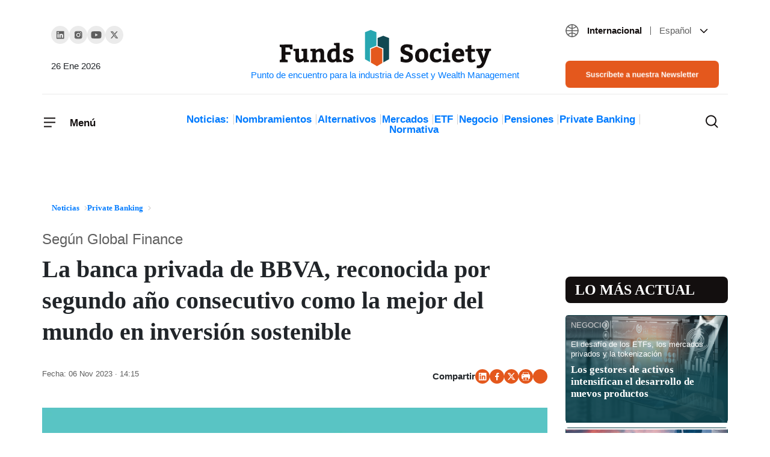

--- FILE ---
content_type: text/html; charset=UTF-8
request_url: https://www.fundssociety.com/es/noticias/private-banking/la-banca-privada-de-bbva-reconocida-por-segundo-ano-consecutivo-como-la-mejor-del-mundo-en-inversion-sostenible/
body_size: 39853
content:
<!doctype html><html class="no-js" lang="es-ES"><head><script data-no-optimize="1">var litespeed_docref=sessionStorage.getItem("litespeed_docref");litespeed_docref&&(Object.defineProperty(document,"referrer",{get:function(){return litespeed_docref}}),sessionStorage.removeItem("litespeed_docref"));</script> 
 <script type="litespeed/javascript">(function(w,d,s,l,i){w[l]=w[l]||[];w[l].push({'gtm.start':new Date().getTime(),event:'gtm.js'});var f=d.getElementsByTagName(s)[0],j=d.createElement(s),dl=l!='dataLayer'?'&l='+l:'';j.async=!0;j.src='https://www.googletagmanager.com/gtm.js?id='+i+dl;f.parentNode.insertBefore(j,f)})(window,document,'script','dataLayer','GTM-5W7X4FJ')</script> 
 <script type="litespeed/javascript" data-src="https://pagead2.googlesyndication.com/pagead/js/adsbygoogle.js?client=ca-pub-3595554472757330"
     crossorigin="anonymous"></script> <meta charset="UTF-8"><meta http-equiv="X-UA-Compatible" content="IE=edge"><meta name="viewport" content="width=device-width, initial-scale=1.0"><meta name="theme-color" content="#2abb9b"><meta name="author" content="Funds Society"><meta name="publish_date" property="og:publish_date" content="2026-01-26T01:26:37+00:00"><meta name='robots' content='index, follow, max-image-preview:large, max-snippet:-1, max-video-preview:-1' /><link rel="alternate" hreflang="es" href="https://www.fundssociety.com/es/noticias/private-banking/la-banca-privada-de-bbva-reconocida-por-segundo-ano-consecutivo-como-la-mejor-del-mundo-en-inversion-sostenible/" /><link rel="alternate" hreflang="x-default" href="https://www.fundssociety.com/es/noticias/private-banking/la-banca-privada-de-bbva-reconocida-por-segundo-ano-consecutivo-como-la-mejor-del-mundo-en-inversion-sostenible/" /><title>La banca privada de BBVA, reconocida por segundo año consecutivo como la mejor del mundo en inversión sostenible - Funds Society</title><link rel="canonical" href="https://www.fundssociety.com/es/noticias/private-banking/la-banca-privada-de-bbva-reconocida-por-segundo-ano-consecutivo-como-la-mejor-del-mundo-en-inversion-sostenible/" /><meta property="og:locale" content="es_ES" /><meta property="og:type" content="article" /><meta property="og:title" content="La banca privada de BBVA, reconocida por segundo año consecutivo como la mejor del mundo en inversión sostenible - Funds Society" /><meta property="og:description" content="La prestigiosa revista norteamericana Global Finance ha elegido por segundo año consecutivo a BBVA como la mejor banca privada del mundo en inversión sostenible. La publicación acaba de dar a conocer las entidades premiadas en sus World &#8216;s Best Private Banks Awards 2024, en los que la unidad de Banca Privada del Grupo ha vuelto&hellip;Continuar leyendo" /><meta property="og:url" content="https://www.fundssociety.com/es/noticias/private-banking/la-banca-privada-de-bbva-reconocida-por-segundo-ano-consecutivo-como-la-mejor-del-mundo-en-inversion-sostenible/" /><meta property="og:site_name" content="Funds Society" /><meta property="og:image" content="https://www.fundssociety.com/wp-content/uploads/2023/11/Captura-de-pantalla-2023-11-06-133234.png" /><meta property="og:image:width" content="1019" /><meta property="og:image:height" content="542" /><meta property="og:image:type" content="image/png" /><meta name="twitter:card" content="summary_large_image" /><meta name="twitter:label1" content="Tiempo de lectura" /><meta name="twitter:data1" content="2 minutos" /> <script type="application/ld+json" class="yoast-schema-graph">{"@context":"https://schema.org","@graph":[{"@type":"WebPage","@id":"https://www.fundssociety.com/es/noticias/private-banking/la-banca-privada-de-bbva-reconocida-por-segundo-ano-consecutivo-como-la-mejor-del-mundo-en-inversion-sostenible/","url":"https://www.fundssociety.com/es/noticias/private-banking/la-banca-privada-de-bbva-reconocida-por-segundo-ano-consecutivo-como-la-mejor-del-mundo-en-inversion-sostenible/","name":"La banca privada de BBVA, reconocida por segundo año consecutivo como la mejor del mundo en inversión sostenible - Funds Society","isPartOf":{"@id":"https://www.fundssociety.com/en/#website"},"primaryImageOfPage":{"@id":"https://www.fundssociety.com/es/noticias/private-banking/la-banca-privada-de-bbva-reconocida-por-segundo-ano-consecutivo-como-la-mejor-del-mundo-en-inversion-sostenible/#primaryimage"},"image":{"@id":"https://www.fundssociety.com/es/noticias/private-banking/la-banca-privada-de-bbva-reconocida-por-segundo-ano-consecutivo-como-la-mejor-del-mundo-en-inversion-sostenible/#primaryimage"},"thumbnailUrl":"https://www.fundssociety.com/wp-content/uploads/2023/11/Captura-de-pantalla-2023-11-06-133234.png","datePublished":"2023-11-06T13:15:27+00:00","dateModified":"2023-11-06T13:15:27+00:00","breadcrumb":{"@id":"https://www.fundssociety.com/es/noticias/private-banking/la-banca-privada-de-bbva-reconocida-por-segundo-ano-consecutivo-como-la-mejor-del-mundo-en-inversion-sostenible/#breadcrumb"},"inLanguage":"es","potentialAction":[{"@type":"ReadAction","target":["https://www.fundssociety.com/es/noticias/private-banking/la-banca-privada-de-bbva-reconocida-por-segundo-ano-consecutivo-como-la-mejor-del-mundo-en-inversion-sostenible/"]}]},{"@type":"ImageObject","inLanguage":"es","@id":"https://www.fundssociety.com/es/noticias/private-banking/la-banca-privada-de-bbva-reconocida-por-segundo-ano-consecutivo-como-la-mejor-del-mundo-en-inversion-sostenible/#primaryimage","url":"https://www.fundssociety.com/wp-content/uploads/2023/11/Captura-de-pantalla-2023-11-06-133234.png","contentUrl":"https://www.fundssociety.com/wp-content/uploads/2023/11/Captura-de-pantalla-2023-11-06-133234.png","width":1019,"height":542},{"@type":"BreadcrumbList","@id":"https://www.fundssociety.com/es/noticias/private-banking/la-banca-privada-de-bbva-reconocida-por-segundo-ano-consecutivo-como-la-mejor-del-mundo-en-inversion-sostenible/#breadcrumb","itemListElement":[{"@type":"ListItem","position":1,"name":"Portada","item":"https://www.fundssociety.com/en/"},{"@type":"ListItem","position":2,"name":"La banca privada de BBVA, reconocida por segundo año consecutivo como la mejor del mundo en inversión sostenible"}]},{"@type":"WebSite","@id":"https://www.fundssociety.com/en/#website","url":"https://www.fundssociety.com/en/","name":"Funds Society","description":"Punto de encuentro para la industria de Asset y Wealth Management","publisher":{"@id":"https://www.fundssociety.com/en/#organization"},"potentialAction":[{"@type":"SearchAction","target":{"@type":"EntryPoint","urlTemplate":"https://www.fundssociety.com/en/?s={search_term_string}"},"query-input":{"@type":"PropertyValueSpecification","valueRequired":true,"valueName":"search_term_string"}}],"inLanguage":"es"},{"@type":"Organization","@id":"https://www.fundssociety.com/en/#organization","name":"Funds Society","url":"https://www.fundssociety.com/en/","logo":{"@type":"ImageObject","inLanguage":"es","@id":"https://www.fundssociety.com/en/#/schema/logo/image/","url":"https://www.fundssociety.com/wp-content/uploads/2022/06/logo.svg","contentUrl":"https://www.fundssociety.com/wp-content/uploads/2022/06/logo.svg","width":355,"height":66,"caption":"Funds Society"},"image":{"@id":"https://www.fundssociety.com/en/#/schema/logo/image/"}}]}</script> <link rel='dns-prefetch' href='//js.hs-scripts.com' /><link rel='dns-prefetch' href='//stackpath.bootstrapcdn.com' /><link rel="alternate" type="application/rss+xml" title="Funds Society &raquo; Feed" href="https://www.fundssociety.com/es/feed/" /><link rel="alternate" type="application/rss+xml" title="Funds Society &raquo; Feed de los comentarios" href="https://www.fundssociety.com/es/comments/feed/" /> <script type="litespeed/javascript">window._wpemojiSettings={"baseUrl":"https:\/\/s.w.org\/images\/core\/emoji\/15.0.3\/72x72\/","ext":".png","svgUrl":"https:\/\/s.w.org\/images\/core\/emoji\/15.0.3\/svg\/","svgExt":".svg","source":{"concatemoji":"https:\/\/www.fundssociety.com\/wp-includes\/js\/wp-emoji-release.min.js?ver=3c3a2038dfb2e399be1d6a492c622821"}};
/*! This file is auto-generated */
!function(i,n){var o,s,e;function c(e){try{var t={supportTests:e,timestamp:(new Date).valueOf()};sessionStorage.setItem(o,JSON.stringify(t))}catch(e){}}function p(e,t,n){e.clearRect(0,0,e.canvas.width,e.canvas.height),e.fillText(t,0,0);var t=new Uint32Array(e.getImageData(0,0,e.canvas.width,e.canvas.height).data),r=(e.clearRect(0,0,e.canvas.width,e.canvas.height),e.fillText(n,0,0),new Uint32Array(e.getImageData(0,0,e.canvas.width,e.canvas.height).data));return t.every(function(e,t){return e===r[t]})}function u(e,t,n){switch(t){case"flag":return n(e,"\ud83c\udff3\ufe0f\u200d\u26a7\ufe0f","\ud83c\udff3\ufe0f\u200b\u26a7\ufe0f")?!1:!n(e,"\ud83c\uddfa\ud83c\uddf3","\ud83c\uddfa\u200b\ud83c\uddf3")&&!n(e,"\ud83c\udff4\udb40\udc67\udb40\udc62\udb40\udc65\udb40\udc6e\udb40\udc67\udb40\udc7f","\ud83c\udff4\u200b\udb40\udc67\u200b\udb40\udc62\u200b\udb40\udc65\u200b\udb40\udc6e\u200b\udb40\udc67\u200b\udb40\udc7f");case"emoji":return!n(e,"\ud83d\udc26\u200d\u2b1b","\ud83d\udc26\u200b\u2b1b")}return!1}function f(e,t,n){var r="undefined"!=typeof WorkerGlobalScope&&self instanceof WorkerGlobalScope?new OffscreenCanvas(300,150):i.createElement("canvas"),a=r.getContext("2d",{willReadFrequently:!0}),o=(a.textBaseline="top",a.font="600 32px Arial",{});return e.forEach(function(e){o[e]=t(a,e,n)}),o}function t(e){var t=i.createElement("script");t.src=e,t.defer=!0,i.head.appendChild(t)}"undefined"!=typeof Promise&&(o="wpEmojiSettingsSupports",s=["flag","emoji"],n.supports={everything:!0,everythingExceptFlag:!0},e=new Promise(function(e){i.addEventListener("DOMContentLiteSpeedLoaded",e,{once:!0})}),new Promise(function(t){var n=function(){try{var e=JSON.parse(sessionStorage.getItem(o));if("object"==typeof e&&"number"==typeof e.timestamp&&(new Date).valueOf()<e.timestamp+604800&&"object"==typeof e.supportTests)return e.supportTests}catch(e){}return null}();if(!n){if("undefined"!=typeof Worker&&"undefined"!=typeof OffscreenCanvas&&"undefined"!=typeof URL&&URL.createObjectURL&&"undefined"!=typeof Blob)try{var e="postMessage("+f.toString()+"("+[JSON.stringify(s),u.toString(),p.toString()].join(",")+"));",r=new Blob([e],{type:"text/javascript"}),a=new Worker(URL.createObjectURL(r),{name:"wpTestEmojiSupports"});return void(a.onmessage=function(e){c(n=e.data),a.terminate(),t(n)})}catch(e){}c(n=f(s,u,p))}t(n)}).then(function(e){for(var t in e)n.supports[t]=e[t],n.supports.everything=n.supports.everything&&n.supports[t],"flag"!==t&&(n.supports.everythingExceptFlag=n.supports.everythingExceptFlag&&n.supports[t]);n.supports.everythingExceptFlag=n.supports.everythingExceptFlag&&!n.supports.flag,n.DOMReady=!1,n.readyCallback=function(){n.DOMReady=!0}}).then(function(){return e}).then(function(){var e;n.supports.everything||(n.readyCallback(),(e=n.source||{}).concatemoji?t(e.concatemoji):e.wpemoji&&e.twemoji&&(t(e.twemoji),t(e.wpemoji)))}))}((window,document),window._wpemojiSettings)</script> <script id="funds-ready" type="litespeed/javascript">window.advanced_ads_ready=function(e,a){a=a||"complete";var d=function(e){return"interactive"===a?"loading"!==e:"complete"===e};d(document.readyState)?e():document.addEventListener("readystatechange",(function(a){d(a.target.readyState)&&e()}),{once:"interactive"===a})},window.advanced_ads_ready_queue=window.advanced_ads_ready_queue||[]</script> <style id="litespeed-ccss">ol,ul{box-sizing:border-box}:root{--wp--preset--font-size--normal:16px;--wp--preset--font-size--huge:42px}body{--wp--preset--color--black:#000;--wp--preset--color--cyan-bluish-gray:#abb8c3;--wp--preset--color--white:#fff;--wp--preset--color--pale-pink:#f78da7;--wp--preset--color--vivid-red:#cf2e2e;--wp--preset--color--luminous-vivid-orange:#ff6900;--wp--preset--color--luminous-vivid-amber:#fcb900;--wp--preset--color--light-green-cyan:#7bdcb5;--wp--preset--color--vivid-green-cyan:#00d084;--wp--preset--color--pale-cyan-blue:#8ed1fc;--wp--preset--color--vivid-cyan-blue:#0693e3;--wp--preset--color--vivid-purple:#9b51e0;--wp--preset--gradient--vivid-cyan-blue-to-vivid-purple:linear-gradient(135deg,rgba(6,147,227,1) 0%,#9b51e0 100%);--wp--preset--gradient--light-green-cyan-to-vivid-green-cyan:linear-gradient(135deg,#7adcb4 0%,#00d082 100%);--wp--preset--gradient--luminous-vivid-amber-to-luminous-vivid-orange:linear-gradient(135deg,rgba(252,185,0,1) 0%,rgba(255,105,0,1) 100%);--wp--preset--gradient--luminous-vivid-orange-to-vivid-red:linear-gradient(135deg,rgba(255,105,0,1) 0%,#cf2e2e 100%);--wp--preset--gradient--very-light-gray-to-cyan-bluish-gray:linear-gradient(135deg,#eee 0%,#a9b8c3 100%);--wp--preset--gradient--cool-to-warm-spectrum:linear-gradient(135deg,#4aeadc 0%,#9778d1 20%,#cf2aba 40%,#ee2c82 60%,#fb6962 80%,#fef84c 100%);--wp--preset--gradient--blush-light-purple:linear-gradient(135deg,#ffceec 0%,#9896f0 100%);--wp--preset--gradient--blush-bordeaux:linear-gradient(135deg,#fecda5 0%,#fe2d2d 50%,#6b003e 100%);--wp--preset--gradient--luminous-dusk:linear-gradient(135deg,#ffcb70 0%,#c751c0 50%,#4158d0 100%);--wp--preset--gradient--pale-ocean:linear-gradient(135deg,#fff5cb 0%,#b6e3d4 50%,#33a7b5 100%);--wp--preset--gradient--electric-grass:linear-gradient(135deg,#caf880 0%,#71ce7e 100%);--wp--preset--gradient--midnight:linear-gradient(135deg,#020381 0%,#2874fc 100%);--wp--preset--font-size--small:13px;--wp--preset--font-size--medium:20px;--wp--preset--font-size--large:36px;--wp--preset--font-size--x-large:42px;--wp--preset--spacing--20:.44rem;--wp--preset--spacing--30:.67rem;--wp--preset--spacing--40:1rem;--wp--preset--spacing--50:1.5rem;--wp--preset--spacing--60:2.25rem;--wp--preset--spacing--70:3.38rem;--wp--preset--spacing--80:5.06rem;--wp--preset--shadow--natural:6px 6px 9px rgba(0,0,0,.2);--wp--preset--shadow--deep:12px 12px 50px rgba(0,0,0,.4);--wp--preset--shadow--sharp:6px 6px 0px rgba(0,0,0,.2);--wp--preset--shadow--outlined:6px 6px 0px -3px rgba(255,255,255,1),6px 6px rgba(0,0,0,1);--wp--preset--shadow--crisp:6px 6px 0px rgba(0,0,0,1)}:root{--blue:#007bff;--indigo:#6610f2;--purple:#6f42c1;--pink:#e83e8c;--red:#dc3545;--orange:#fd7e14;--yellow:#ffc107;--green:#28a745;--teal:#20c997;--cyan:#17a2b8;--white:#fff;--gray:#6c757d;--gray-dark:#343a40;--primary:#007bff;--secondary:#6c757d;--success:#28a745;--info:#17a2b8;--warning:#ffc107;--danger:#dc3545;--light:#f8f9fa;--dark:#343a40;--breakpoint-xs:0;--breakpoint-sm:576px;--breakpoint-md:768px;--breakpoint-lg:992px;--breakpoint-xl:1200px;--font-family-sans-serif:-apple-system,BlinkMacSystemFont,"Segoe UI",Roboto,"Helvetica Neue",Arial,"Noto Sans",sans-serif,"Apple Color Emoji","Segoe UI Emoji","Segoe UI Symbol","Noto Color Emoji";--font-family-monospace:SFMono-Regular,Menlo,Monaco,Consolas,"Liberation Mono","Courier New",monospace}*,:after,:before{box-sizing:border-box}html{font-family:sans-serif;line-height:1.15;-webkit-text-size-adjust:100%}article,aside,figure,header,main,nav,section{display:block}body{margin:0;font-family:-apple-system,BlinkMacSystemFont,"Segoe UI",Roboto,"Helvetica Neue",Arial,"Noto Sans",sans-serif,"Apple Color Emoji","Segoe UI Emoji","Segoe UI Symbol","Noto Color Emoji";font-size:1rem;font-weight:400;line-height:1.5;color:#212529;text-align:left;background-color:#fff}h1,h2,h3{margin-top:0;margin-bottom:.5rem}p{margin-top:0;margin-bottom:1rem}ol,ul{margin-top:0;margin-bottom:1rem}ul ul{margin-bottom:0}a{color:#007bff;text-decoration:none;background-color:transparent}figure{margin:0 0 1rem}img{vertical-align:middle;border-style:none}svg{overflow:hidden;vertical-align:middle}button{border-radius:0}button,input{margin:0;font-family:inherit;font-size:inherit;line-height:inherit}button,input{overflow:visible}button{text-transform:none}[type=button],[type=submit],button{-webkit-appearance:button}[type=button]::-moz-focus-inner,[type=submit]::-moz-focus-inner,button::-moz-focus-inner{padding:0;border-style:none}[type=search]{outline-offset:-2px;-webkit-appearance:none}[type=search]::-webkit-search-decoration{-webkit-appearance:none}::-webkit-file-upload-button{font:inherit;-webkit-appearance:button}h1,h2,h3{margin-bottom:.5rem;font-weight:500;line-height:1.2}h1{font-size:2.5rem}h2{font-size:2rem}h3{font-size:1.75rem}.container{width:100%;padding-right:15px;padding-left:15px;margin-right:auto;margin-left:auto}@media (min-width:576px){.container{max-width:540px}}@media (min-width:768px){.container{max-width:720px}}@media (min-width:992px){.container{max-width:960px}}@media (min-width:1200px){.container{max-width:1140px}}@media (min-width:576px){.container{max-width:540px}}@media (min-width:768px){.container{max-width:720px}}@media (min-width:992px){.container{max-width:960px}}@media (min-width:1200px){.container{max-width:1140px}}.row{display:-ms-flexbox;display:flex;-ms-flex-wrap:wrap;flex-wrap:wrap;margin-right:-15px;margin-left:-15px}.col-1,.col-12,.col-2,.col-3,.col-6,.col-9,.col-md-3,.col-md-6,.col-md-9{position:relative;width:100%;padding-right:15px;padding-left:15px}.col-1{-ms-flex:0 0 8.333333%;flex:0 0 8.333333%;max-width:8.333333%}.col-2{-ms-flex:0 0 16.666667%;flex:0 0 16.666667%;max-width:16.666667%}.col-3{-ms-flex:0 0 25%;flex:0 0 25%;max-width:25%}.col-6{-ms-flex:0 0 50%;flex:0 0 50%;max-width:50%}.col-9{-ms-flex:0 0 75%;flex:0 0 75%;max-width:75%}.col-12{-ms-flex:0 0 100%;flex:0 0 100%;max-width:100%}@media (min-width:768px){.col-md-3{-ms-flex:0 0 25%;flex:0 0 25%;max-width:25%}.col-md-6{-ms-flex:0 0 50%;flex:0 0 50%;max-width:50%}.col-md-9{-ms-flex:0 0 75%;flex:0 0 75%;max-width:75%}}.btn{display:inline-block;font-weight:400;color:#212529;text-align:center;vertical-align:middle;background-color:transparent;border:1px solid transparent;padding:.375rem .75rem;font-size:1rem;line-height:1.5;border-radius:.25rem}.btn-primary{color:#fff;background-color:#007bff;border-color:#007bff}.fade:not(.show){opacity:0}.collapse:not(.show){display:none}.dropdown{position:relative}.dropdown-toggle{white-space:nowrap}.dropdown-toggle:after{display:inline-block;margin-left:.255em;vertical-align:.255em;content:"";border-top:.3em solid;border-right:.3em solid transparent;border-bottom:0;border-left:.3em solid transparent}.dropdown-menu{position:absolute;top:100%;left:0;z-index:1000;display:none;float:left;min-width:10rem;padding:.5rem 0;margin:.125rem 0 0;font-size:1rem;color:#212529;text-align:left;list-style:none;background-color:#fff;background-clip:padding-box;border:1px solid rgba(0,0,0,.15);border-radius:.25rem}.dropdown-item{display:block;width:100%;padding:.25rem 1.5rem;clear:both;font-weight:400;color:#212529;text-align:inherit;white-space:nowrap;background-color:transparent;border:0}.nav-link{display:block;padding:.5rem 1rem}.navbar{position:relative;display:-ms-flexbox;display:flex;-ms-flex-wrap:wrap;flex-wrap:wrap;-ms-flex-align:center;align-items:center;-ms-flex-pack:justify;justify-content:space-between;padding:.5rem 1rem}.navbar-brand{display:inline-block;padding-top:.3125rem;padding-bottom:.3125rem;margin-right:1rem;font-size:1.25rem;line-height:inherit;white-space:nowrap}.navbar-nav{display:-ms-flexbox;display:flex;-ms-flex-direction:column;flex-direction:column;padding-left:0;margin-bottom:0;list-style:none}.navbar-nav .nav-link{padding-right:0;padding-left:0}.navbar-nav .dropdown-menu{position:static;float:none}.navbar-collapse{-ms-flex-preferred-size:100%;flex-basis:100%;-ms-flex-positive:1;flex-grow:1;-ms-flex-align:center;align-items:center}.navbar-toggler{padding:.25rem .75rem;font-size:1.25rem;line-height:1;background-color:transparent;border:1px solid transparent;border-radius:.25rem}.navbar-light .navbar-nav .nav-link{color:rgba(0,0,0,.5)}.navbar-light .navbar-toggler{color:rgba(0,0,0,.5);border-color:rgba(0,0,0,.1)}.card{position:relative;display:-ms-flexbox;display:flex;-ms-flex-direction:column;flex-direction:column;min-width:0;word-wrap:break-word;background-color:#fff;background-clip:border-box;border:1px solid rgba(0,0,0,.125);border-radius:.25rem}.card-title{margin-bottom:.75rem}.card-subtitle{margin-top:-.375rem;margin-bottom:0}.close{float:right;font-size:1.5rem;font-weight:700;line-height:1;color:#000;text-shadow:0 1px 0 #fff;opacity:.5}button.close{padding:0;background-color:transparent;border:0;-webkit-appearance:none;-moz-appearance:none;appearance:none}.modal{position:fixed;top:0;left:0;z-index:1050;display:none;width:100%;height:100%;overflow:hidden;outline:0}.modal-dialog{position:relative;width:auto;margin:.5rem}.modal.fade .modal-dialog{-webkit-transform:translate(0,-50px);transform:translate(0,-50px)}.modal-content{position:relative;display:-ms-flexbox;display:flex;-ms-flex-direction:column;flex-direction:column;width:100%;background-color:#fff;background-clip:padding-box;border:1px solid rgba(0,0,0,.2);border-radius:.3rem;outline:0}.modal-header{display:-ms-flexbox;display:flex;-ms-flex-align:start;align-items:flex-start;-ms-flex-pack:justify;justify-content:space-between;padding:1rem;border-bottom:1px solid #dee2e6;border-top-left-radius:calc(.3rem - 1px);border-top-right-radius:calc(.3rem - 1px)}.modal-header .close{padding:1rem;margin:-1rem -1rem -1rem auto}.modal-body{position:relative;-ms-flex:1 1 auto;flex:1 1 auto;padding:1rem}@media (min-width:576px){.modal-dialog{max-width:500px;margin:1.75rem auto}}@media (min-width:992px){.modal-lg{max-width:800px}}.d-flex{display:-ms-flexbox!important;display:flex!important}.justify-content-between{-ms-flex-pack:justify!important;justify-content:space-between!important}.align-items-center{-ms-flex-align:center!important;align-items:center!important}.w-100{width:100%!important}.mx-0{margin-right:0!important}.mx-0{margin-left:0!important}.mb-5{margin-bottom:3rem!important}.px-0{padding-right:0!important}.px-0{padding-left:0!important}.pt-3{padding-top:1rem!important}.pb-5{padding-bottom:3rem!important}@media (min-width:768px){.pr-md-0{padding-right:0!important}.pl-md-0{padding-left:0!important}}.text-right{text-align:right!important}:root{--font-family-sans-serif:'Roboto','sans-serif';--font-family-monospace:'Roboto','sans-serif';font-size:20px;font-weight:400;--header-height:0}body{font-family:'Roboto','sans-serif'}img{max-width:100%;height:auto}a{color:inherit}@media (min-width:1300px){.bigger-container{max-width:1200px!important}}.btn{padding:8px 16px;border-radius:8px}.btn.btn-primary{font-size:.8em;font-weight:500;line-height:1.2;background-color:#e4581d;border-color:#e4581d;color:#fff}.color-orange{color:#e4581d}.social-links{display:flex;align-items:center;gap:27px;padding-left:0}.social-links li{list-style:none}.social-links li a{width:30px;height:30px;display:flex;justify-content:center;align-items:center;background-color:#ebebeb;border-radius:50%}.social-links.share{font-weight:700;font-size:15px;line-height:19px;gap:16px}.social-links.share li a{width:24px;height:24px;background-color:#e4581d}.social-links.share{justify-content:flex-end}.social-links.share a[title=Whatsapp] svg{margin:25%}header[role=navbar] .navbar-brand{margin:0 auto 0 0;text-align:center;max-width:100%;width:40%}@media only screen and (min-width:992px){header[role=navbar] .navbar-brand{width:100%;margin:0 auto}header[role=navbar] .navbar-brand:after{content:attr(title);display:block;font-size:15px}}header[role=navbar] .navbar{padding:0;position:relative}header[role=navbar] .navbar .navbar-toggler{padding:0;border-width:0;font-weight:700;font-size:17px;line-height:21px;color:#130f0f;position:relative}header[role=navbar] .navbar .navbar-toggler span:last-child{height:100%;display:inline-block;vertical-align:middle}@media only screen and (max-width:767.98px){header[role=navbar] .navbar .navbar-toggler:not([aria-expanded=true]) span:last-child{display:none}}header[role=navbar] .navbar .navbar-toggler .closed,header[role=navbar] .navbar .navbar-toggler .opened{display:inline-block}@media only screen and (min-width:768px){header[role=navbar] .navbar .navbar-toggler .closed,header[role=navbar] .navbar .navbar-toggler .opened{margin-right:17px}}header[role=navbar] .navbar .navbar-toggler .opened{position:absolute;left:0;top:0}header[role=navbar] .navbar .navbar-toggler.collapsed .closed{opacity:1;visibility:visible}header[role=navbar] .navbar .navbar-toggler.collapsed .opened{opacity:0;visibility:hidden}header[role=navbar] .navbar .navbar-collapse{position:fixed;top:0;left:0;width:100%;overflow:hidden scroll;max-height:100vh;background-color:#fff;z-index:2;padding:32px;box-shadow:0px 13px 24px rgba(0,0,0,.06)}@media only screen and (min-width:992px){header[role=navbar] .navbar .navbar-collapse{position:absolute;top:-8px;left:-32px;width:292px}}header[role=navbar] .navbar .navbar-collapse .menu-header{padding-bottom:50px}header[role=navbar] .navbar .navbar-collapse .menu-header .navbar-toggler span:last-child{padding-top:3px}header[role=navbar] .navbar .navbar-collapse .navbar-nav a{color:inherit}header[role=navbar] .navbar .navbar-collapse .navbar-nav .dropdown-item{padding:0}header[role=navbar] .navbar .navbar-collapse .navbar-nav>.menu-item{font-size:17px;font-weight:700;line-height:21px;color:#130f0f;padding:25px 0;border-top:1px solid transparent;border-bottom:1px solid transparent}header[role=navbar] .navbar .navbar-collapse .navbar-nav>.menu-item:not(:last-child){border-bottom-color:#ebebeb}header[role=navbar] .navbar .navbar-collapse .navbar-nav>.menu-item .dropdown-toggle:after{background-image:url(/wp-content/themes/fundssociety/theme/img/icons/icon-chevron-down-little.svg);background-size:cover;background-position:center;background-repeat:no-repeat;background-size:contain;border:none;width:8px;height:8px;vertical-align:middle}header[role=navbar] .navbar .navbar-collapse .navbar-nav>.menu-item .dropdown-menu{border-width:0;flex-wrap:wrap;row-gap:24px;column-gap:10px;justify-content:space-between}header[role=navbar] .navbar .navbar-collapse .navbar-nav>.menu-item .dropdown-menu>.menu-item{font-size:15px;width:100%}header[role=navbar] .navbar .navbar-collapse .navbar-nav>.menu-item.two-cols .dropdown-menu>.menu-item{width:calc(100%/2 - 10px)}@media only screen and (min-width:992px){header[role=navbar] .bigger-container{margin-top:39px}header[role=navbar] .bigger-container .row:first-child{padding-bottom:10px;border-bottom:1px solid #ebebeb}header[role=navbar] .bigger-container .row:last-child{padding:28px 15px}}header[role=navbar] .social-links{margin-top:4px}header[role=navbar] .social-links+time{margin-top:23px;font-weight:400;font-size:15px;line-height:19px}header[role=navbar] .categories{padding-left:0;margin:5px auto 0;text-align:center;font-weight:700;font-size:17px;line-height:1;color:#130f0f}header[role=navbar] .categories li{list-style:none;display:inline-block}header[role=navbar] .categories li:not(:last-child){position:relative;margin-right:10px}header[role=navbar] .categories li:not(:last-child):after{content:"";display:block;height:100%;width:1px;background-color:#cfcdcd;position:absolute;right:-8px;top:0}header[role=navbar] #search-results{position:absolute;top:0;left:0;margin-top:var(--header-height);background-color:#fff;width:100%;height:0;z-index:2;padding:50px 20px}header[role=navbar] #search-results form{text-align:center}header[role=navbar] #search-results form input[type=search]{font-weight:500;font-size:16px;line-height:19px;width:60%;padding:15px 19px;border:1px solid #ebebeb;border-radius:8px}header[role=navbar] #search-results form input[type=submit]{padding:15px 16px}header[role=navbar] #search-results .card-grid{gap:25px 24px}header[role=navbar] .search-toggler{padding:0;margin-left:auto;border-width:0;color:#130f0f;background-color:transparent;display:flex;position:relative}header[role=navbar] .search-toggler .closed,header[role=navbar] .search-toggler .opened{display:inline-block}@media only screen and (min-width:768px){header[role=navbar] .search-toggler .closed,header[role=navbar] .search-toggler .opened{margin-right:17px}}header[role=navbar] .search-toggler .opened{position:absolute;left:0;top:0}header[role=navbar] .search-toggler.collapsed .closed{opacity:1;visibility:visible}header[role=navbar] .search-toggler.collapsed .opened{opacity:0;visibility:hidden}header[role=navbar] .search-toggler .opened,header[role=navbar] .search-toggler .closed{margin-right:0}.languages.dropdown{margin-bottom:38px;font-size:15px}.languages.dropdown .zone,.languages.dropdown .lang{margin:0 10px}.languages.dropdown .zone{font-weight:600;color:#130f0f;margin-right:0}.languages.dropdown .zone:after{content:"";display:inline-block;width:1px;height:.9em;margin:5px 0 -2px 10px;background-color:#5f5f5f}.languages.dropdown .lang{font-weight:400;color:#5f5f5f}.languages.dropdown .current-language{vertical-align:middle;line-height:19px}.languages.dropdown .current-language:after{display:none}.languages.dropdown .current-language svg:first-of-type{transform:translateY(-1px)}.languages.dropdown .dropdown-menu,.languages.dropdown .dropdown-item{font-size:inherit}.languages.dropdown .dropdown-item{position:relative}.languages.dropdown .dropdown-item>a:before{content:"";display:block;position:absolute;top:0;left:0;width:100%;height:100%}.section-title-big{font-family:'Bitter',serif;font-weight:700;line-height:1.2}.section-title-big.round{position:relative}.section-title-big{font-size:1.2em;background-color:#130f0f;padding:8px 8px 8px 24px;color:#fff;text-transform:uppercase}.section-title-big.round{border-radius:8px}header.single-post{margin-top:16px}header.single-post .heading{display:flex;flex-direction:column-reverse}header.single-post .page-subtitle{font-weight:500;font-size:15px;line-height:16px;margin-bottom:16px;color:#5f5f5f}header.single-post .page-title{font-size:24px;margin-bottom:36px;padding:0}header.single-post .dates{font-weight:500;font-size:13px;line-height:16px}header.single-post .dates .updated{color:#130f0f}figure.post-thumbnail{max-width:100%;background-color:#114852}figure.post-thumbnail img{width:100%}.ad-banner{display:flex;align-items:center;justify-content:center;max-width:100vw;overflow:hidden}.ad-banner.left,.ad-banner.right{position:fixed;top:10vh;width:160px;height:80vh}.ad-banner.left{transform:translateX(-630px);transform-origin:right;right:50%}.ad-banner.right{transform:translateX(630px);left:50%}#bannerModal .modal-dialog{display:flex;align-items:center;justify-content:center;width:100%;height:100%;margin:0 auto}#bannerModal .modal-dialog .modal-content{background-color:transparent;border:0}#bannerModal .modal-dialog .modal-content .modal-header{padding:0;position:absolute;top:0;left:0;width:100%;border:0;z-index:1}#bannerModal .modal-dialog .modal-content .modal-header .close{margin:0 0 0 auto}#bannerModal .modal-dialog .modal-content .modal-body{padding:0}#bannerModal .modal-dialog .modal-content .modal-body .ad-banner{height:250px}@media only screen and (min-width:576px){#bannerModal .modal-dialog .modal-content .modal-body .ad-banner{height:645px}}@media only screen and (min-width:992px){#bannerModal .modal-dialog .modal-content .modal-body .ad-banner{height:600px}}.card{display:flex;justify-content:flex-end;flex-direction:column;align-items:stretch;font-weight:500;font-size:.65em;line-height:1.231;border:none;border-radius:0;padding:16px 8px;border-bottom:1px solid #cfcdcd}@media only screen and (min-width:768px){.card{padding-left:0;padding-right:0}}.card a{text-decoration:inherit;color:inherit}.card .card-subtitle{margin-top:0;color:#5f5f5f;margin-bottom:8px;width:100%}.card .wp-post-image{width:100%;height:250px}.card .card-title{font-weight:500;font-size:1.155em;line-height:1.27}.card .card-category{text-transform:uppercase;color:#114852}.card .card-category .tag{color:#e4581d;margin-right:9px;position:relative}.card .card-category .tag:after{position:absolute;top:0;left:100%;content:"";display:block;margin-left:4px;background-color:#cfcdcd;width:1px;height:100%}.card .card-category.without-category .tag:after{display:none}.card.card-green{color:#fff;background-color:#114852;border-bottom:none;padding:8px}.card.card-green .card-title,.card.card-green .card-category{margin-bottom:8px}.card.card-green img{position:absolute;top:0;left:0;z-index:0;object-position:top center;object-fit:cover;height:100%;margin-bottom:0}.card.card-green:before{content:"";position:absolute;top:0;left:0;width:100%;height:100%;display:block;background:linear-gradient(360deg,rgba(17,72,82,.9) 35.45%,rgba(0,0,0,0) 67.86%);z-index:1}.card.card-green .card-category{color:inherit;text-transform:uppercase;z-index:1}.card.card-green .card-category .tag{color:#cfcdcd}.card.card-green .card-subtitle{color:inherit;z-index:1}.card.card-green .card-title{font-family:'Roboto','sans-serif';font-size:1.31em;line-height:1.2;font-weight:700;z-index:1}.card-grid{display:flex;align-items:stretch;flex-wrap:wrap}.breadcrumbs{padding:16px 0;margin:0 -15px}.breadcrumbs li{list-style:none;display:inline-block;font-weight:600;font-size:13px;line-height:16px;color:#5f5f5f}.breadcrumbs li span{font-family:'Bitter',serif;display:inline-block}.breadcrumbs li span:after{content:"";width:5px;height:9px;display:inline-block;background-image:url(/wp-content/themes/fundssociety/theme/img/icons/icon-chevron-right-grey.svg);background-size:cover;background-position:center;background-repeat:no-repeat;background-size:contain;vertical-align:baseline;margin-left:8px}.page-title{font-family:'Bitter',serif;font-weight:700;font-size:32px;line-height:30px;padding:16px 0;margin:0 -15px}aside .section-title-big{padding-left:16px}aside .card.card-green{margin-bottom:8px}aside .card.card-green .card-title{margin-bottom:30px}aside .card.card-green .card-category{margin-bottom:16px}aside .card.card-green:before{background:linear-gradient(360deg,rgba(17,72,82,.9) 40%,rgba(0,0,0,0) 100%)}aside section:not(:first-of-type){margin-top:56px}ol,ul{box-sizing:border-box}:root{--wp--preset--font-size--normal:16px;--wp--preset--font-size--huge:42px}:root{--font-family-sans-serif:'Roboto','sans-serif';--font-family-monospace:'Roboto','sans-serif';font-size:20px;font-weight:400;--header-height:0}body{font-family:'Roboto','sans-serif'}img{max-width:100%;height:auto}a{color:inherit}@media (min-width:1300px){.bigger-container{max-width:1200px!important}}.btn{padding:8px 16px;border-radius:8px}.btn.btn-primary{font-size:.8em;font-weight:500;line-height:1.2;background-color:#e4581d;border-color:#e4581d;color:#fff}.color-orange{color:#e4581d}.social-links{display:flex;align-items:center;gap:27px;padding-left:0}.social-links li{list-style:none}.social-links li a{width:30px;height:30px;display:flex;justify-content:center;align-items:center;background-color:#ebebeb;border-radius:50%}.social-links.share{font-weight:700;font-size:15px;line-height:19px;gap:16px}.social-links.share li a{width:24px;height:24px;background-color:#e4581d}.social-links.share{justify-content:flex-end}.social-links.share a[title=Whatsapp] svg{margin:25%}header[role=navbar] .navbar-brand{margin:0 auto 0 0;text-align:center;max-width:100%;width:40%}@media only screen and (min-width:992px){header[role=navbar] .navbar-brand{width:100%;margin:0 auto}header[role=navbar] .navbar-brand:after{content:attr(title);display:block;font-size:15px}}header[role=navbar] .navbar{padding:0;position:relative}header[role=navbar] .navbar .navbar-toggler{padding:0;border-width:0;font-weight:700;font-size:17px;line-height:21px;color:#130f0f;position:relative}header[role=navbar] .navbar .navbar-toggler span:last-child{height:100%;display:inline-block;vertical-align:middle}@media only screen and (max-width:767.98px){header[role=navbar] .navbar .navbar-toggler:not([aria-expanded=true]) span:last-child{display:none}}header[role=navbar] .navbar .navbar-toggler .closed,header[role=navbar] .navbar .navbar-toggler .opened{display:inline-block}@media only screen and (min-width:768px){header[role=navbar] .navbar .navbar-toggler .closed,header[role=navbar] .navbar .navbar-toggler .opened{margin-right:17px}}header[role=navbar] .navbar .navbar-toggler .opened{position:absolute;left:0;top:0}header[role=navbar] .navbar .navbar-toggler.collapsed .closed{opacity:1;visibility:visible}header[role=navbar] .navbar .navbar-toggler.collapsed .opened{opacity:0;visibility:hidden}header[role=navbar] .navbar .navbar-collapse{position:fixed;top:0;left:0;width:100%;overflow:hidden scroll;max-height:100vh;background-color:#fff;z-index:2;padding:32px;box-shadow:0px 13px 24px rgba(0,0,0,.06)}@media only screen and (min-width:992px){header[role=navbar] .navbar .navbar-collapse{position:absolute;top:-8px;left:-32px;width:292px}}header[role=navbar] .navbar .navbar-collapse .menu-header{padding-bottom:50px}header[role=navbar] .navbar .navbar-collapse .menu-header .navbar-toggler span:last-child{padding-top:3px}header[role=navbar] .navbar .navbar-collapse .navbar-nav a{color:inherit}header[role=navbar] .navbar .navbar-collapse .navbar-nav .dropdown-item{padding:0}header[role=navbar] .navbar .navbar-collapse .navbar-nav>.menu-item{font-size:17px;font-weight:700;line-height:21px;color:#130f0f;padding:25px 0;border-top:1px solid transparent;border-bottom:1px solid transparent}header[role=navbar] .navbar .navbar-collapse .navbar-nav>.menu-item:not(:last-child){border-bottom-color:#ebebeb}header[role=navbar] .navbar .navbar-collapse .navbar-nav>.menu-item .dropdown-toggle:after{background-image:url(/wp-content/themes/fundssociety/theme/img/icons/icon-chevron-down-little.svg);background-size:cover;background-position:center;background-repeat:no-repeat;background-size:contain;border:none;width:8px;height:8px;vertical-align:middle}header[role=navbar] .navbar .navbar-collapse .navbar-nav>.menu-item .dropdown-menu{border-width:0;flex-wrap:wrap;row-gap:24px;column-gap:10px;justify-content:space-between}header[role=navbar] .navbar .navbar-collapse .navbar-nav>.menu-item .dropdown-menu>.menu-item{font-size:15px;width:100%}header[role=navbar] .navbar .navbar-collapse .navbar-nav>.menu-item.two-cols .dropdown-menu>.menu-item{width:calc(100%/2 - 10px)}@media only screen and (min-width:992px){header[role=navbar] .bigger-container{margin-top:39px}header[role=navbar] .bigger-container .row:first-child{padding-bottom:10px;border-bottom:1px solid #ebebeb}header[role=navbar] .bigger-container .row:last-child{padding:28px 15px}}header[role=navbar] .social-links{margin-top:4px}header[role=navbar] .social-links+time{margin-top:23px;font-weight:400;font-size:15px;line-height:19px}header[role=navbar] .categories{padding-left:0;margin:5px auto 0;text-align:center;font-weight:700;font-size:17px;line-height:1;color:#130f0f}header[role=navbar] .categories li{list-style:none;display:inline-block}header[role=navbar] .categories li:not(:last-child){position:relative;margin-right:10px}header[role=navbar] .categories li:not(:last-child):after{content:"";display:block;height:100%;width:1px;background-color:#cfcdcd;position:absolute;right:-8px;top:0}header[role=navbar] #search-results{position:absolute;top:0;left:0;margin-top:var(--header-height);background-color:#fff;width:100%;height:0;z-index:2;padding:50px 20px}header[role=navbar] #search-results form{text-align:center}header[role=navbar] #search-results form input[type=search]{font-weight:500;font-size:16px;line-height:19px;width:60%;padding:15px 19px;border:1px solid #ebebeb;border-radius:8px}header[role=navbar] #search-results form input[type=submit]{padding:15px 16px}header[role=navbar] #search-results .card-grid{gap:25px 24px}header[role=navbar] .search-toggler{padding:0;margin-left:auto;border-width:0;color:#130f0f;background-color:transparent;display:flex;position:relative}header[role=navbar] .search-toggler .closed,header[role=navbar] .search-toggler .opened{display:inline-block}@media only screen and (min-width:768px){header[role=navbar] .search-toggler .closed,header[role=navbar] .search-toggler .opened{margin-right:17px}}header[role=navbar] .search-toggler .opened{position:absolute;left:0;top:0}header[role=navbar] .search-toggler.collapsed .closed{opacity:1;visibility:visible}header[role=navbar] .search-toggler.collapsed .opened{opacity:0;visibility:hidden}header[role=navbar] .search-toggler .opened,header[role=navbar] .search-toggler .closed{margin-right:0}.languages.dropdown{margin-bottom:38px;font-size:15px}.languages.dropdown .zone,.languages.dropdown .lang{margin:0 10px}.languages.dropdown .zone{font-weight:600;color:#130f0f;margin-right:0}.languages.dropdown .zone:after{content:"";display:inline-block;width:1px;height:.9em;margin:5px 0 -2px 10px;background-color:#5f5f5f}.languages.dropdown .lang{font-weight:400;color:#5f5f5f}.languages.dropdown .current-language{vertical-align:middle;line-height:19px}.languages.dropdown .current-language:after{display:none}.languages.dropdown .current-language svg:first-of-type{transform:translateY(-1px)}.languages.dropdown .dropdown-menu,.languages.dropdown .dropdown-item{font-size:inherit}.languages.dropdown .dropdown-item{position:relative}.languages.dropdown .dropdown-item>a:before{content:"";display:block;position:absolute;top:0;left:0;width:100%;height:100%}.section-title-big{font-family:'Bitter',serif;font-weight:700;line-height:1.2}.section-title-big.round{position:relative}.section-title-big{font-size:1.2em;background-color:#130f0f;padding:8px 8px 8px 24px;color:#fff;text-transform:uppercase}.section-title-big.round{border-radius:8px}header.single-post{margin-top:16px}header.single-post .heading{display:flex;flex-direction:column-reverse}header.single-post .page-subtitle{font-weight:500;font-size:15px;line-height:16px;margin-bottom:16px;color:#5f5f5f}header.single-post .page-title{font-size:24px;margin-bottom:36px;padding:0}header.single-post .dates{font-weight:500;font-size:13px;line-height:16px}header.single-post .dates .updated{color:#130f0f}figure.post-thumbnail{max-width:100%;background-color:#114852}figure.post-thumbnail img{width:100%}.ad-banner{display:flex;align-items:center;justify-content:center;max-width:100vw;overflow:hidden}.ad-banner.left,.ad-banner.right{position:fixed;top:10vh;width:160px;height:80vh}.ad-banner.left{transform:translateX(-630px);transform-origin:right;right:50%}.ad-banner.right{transform:translateX(630px);left:50%}#bannerModal .modal-dialog{display:flex;align-items:center;justify-content:center;width:100%;height:100%;margin:0 auto}#bannerModal .modal-dialog .modal-content{background-color:transparent;border:0}#bannerModal .modal-dialog .modal-content .modal-header{padding:0;position:absolute;top:0;left:0;width:100%;border:0;z-index:1}#bannerModal .modal-dialog .modal-content .modal-header .close{margin:0 0 0 auto}#bannerModal .modal-dialog .modal-content .modal-body{padding:0}#bannerModal .modal-dialog .modal-content .modal-body .ad-banner{height:250px}@media only screen and (min-width:576px){#bannerModal .modal-dialog .modal-content .modal-body .ad-banner{height:645px}}@media only screen and (min-width:992px){#bannerModal .modal-dialog .modal-content .modal-body .ad-banner{height:600px}}.card{display:flex;justify-content:flex-end;flex-direction:column;align-items:stretch;font-weight:500;font-size:.65em;line-height:1.231;border:none;border-radius:0;padding:16px 8px;border-bottom:1px solid #cfcdcd}@media only screen and (min-width:768px){.card{padding-left:0;padding-right:0}}.card a{text-decoration:inherit;color:inherit}.card .card-subtitle{margin-top:0;color:#5f5f5f;margin-bottom:8px;width:100%}.card .wp-post-image{width:100%;height:250px}.card .card-title{font-weight:500;font-size:1.155em;line-height:1.27}.card .card-category{text-transform:uppercase;color:#114852}.card .card-category .tag{color:#e4581d;margin-right:9px;position:relative}.card .card-category .tag:after{position:absolute;top:0;left:100%;content:"";display:block;margin-left:4px;background-color:#cfcdcd;width:1px;height:100%}.card .card-category.without-category .tag:after{display:none}.card.card-green{color:#fff;background-color:#114852;border-bottom:none;padding:8px}.card.card-green .card-title,.card.card-green .card-category{margin-bottom:8px}.card.card-green img{position:absolute;top:0;left:0;z-index:0;object-position:top center;object-fit:cover;height:100%;margin-bottom:0}.card.card-green:before{content:"";position:absolute;top:0;left:0;width:100%;height:100%;display:block;background:linear-gradient(360deg,rgba(17,72,82,.9) 35.45%,rgba(0,0,0,0) 67.86%);z-index:1}.card.card-green .card-category{color:inherit;text-transform:uppercase;z-index:1}.card.card-green .card-category .tag{color:#cfcdcd}.card.card-green .card-subtitle{color:inherit;z-index:1}.card.card-green .card-title{font-family:'Roboto','sans-serif';font-size:1.31em;line-height:1.2;font-weight:700;z-index:1}.card-grid{display:flex;align-items:stretch;flex-wrap:wrap}.breadcrumbs{padding:16px 0;margin:0 -15px}.breadcrumbs li{list-style:none;display:inline-block;font-weight:600;font-size:13px;line-height:16px;color:#5f5f5f}.breadcrumbs li span{font-family:'Bitter',serif;display:inline-block}.breadcrumbs li span:after{content:"";width:5px;height:9px;display:inline-block;background-image:url(/wp-content/themes/fundssociety/theme/img/icons/icon-chevron-right-grey.svg);background-size:cover;background-position:center;background-repeat:no-repeat;background-size:contain;vertical-align:baseline;margin-left:8px}.page-title{font-family:'Bitter',serif;font-weight:700;font-size:32px;line-height:30px;padding:16px 0;margin:0 -15px}aside .section-title-big{padding-left:16px}aside .card.card-green{margin-bottom:8px}aside .card.card-green .card-title{margin-bottom:30px}aside .card.card-green .card-category{margin-bottom:16px}aside .card.card-green:before{background:linear-gradient(360deg,rgba(17,72,82,.9) 40%,rgba(0,0,0,0) 100%)}aside section:not(:first-of-type){margin-top:56px}body{--wp--preset--color--black:#000;--wp--preset--color--cyan-bluish-gray:#abb8c3;--wp--preset--color--white:#fff;--wp--preset--color--pale-pink:#f78da7;--wp--preset--color--vivid-red:#cf2e2e;--wp--preset--color--luminous-vivid-orange:#ff6900;--wp--preset--color--luminous-vivid-amber:#fcb900;--wp--preset--color--light-green-cyan:#7bdcb5;--wp--preset--color--vivid-green-cyan:#00d084;--wp--preset--color--pale-cyan-blue:#8ed1fc;--wp--preset--color--vivid-cyan-blue:#0693e3;--wp--preset--color--vivid-purple:#9b51e0;--wp--preset--gradient--vivid-cyan-blue-to-vivid-purple:linear-gradient(135deg,rgba(6,147,227,1) 0%,#9b51e0 100%);--wp--preset--gradient--light-green-cyan-to-vivid-green-cyan:linear-gradient(135deg,#7adcb4 0%,#00d082 100%);--wp--preset--gradient--luminous-vivid-amber-to-luminous-vivid-orange:linear-gradient(135deg,rgba(252,185,0,1) 0%,rgba(255,105,0,1) 100%);--wp--preset--gradient--luminous-vivid-orange-to-vivid-red:linear-gradient(135deg,rgba(255,105,0,1) 0%,#cf2e2e 100%);--wp--preset--gradient--very-light-gray-to-cyan-bluish-gray:linear-gradient(135deg,#eee 0%,#a9b8c3 100%);--wp--preset--gradient--cool-to-warm-spectrum:linear-gradient(135deg,#4aeadc 0%,#9778d1 20%,#cf2aba 40%,#ee2c82 60%,#fb6962 80%,#fef84c 100%);--wp--preset--gradient--blush-light-purple:linear-gradient(135deg,#ffceec 0%,#9896f0 100%);--wp--preset--gradient--blush-bordeaux:linear-gradient(135deg,#fecda5 0%,#fe2d2d 50%,#6b003e 100%);--wp--preset--gradient--luminous-dusk:linear-gradient(135deg,#ffcb70 0%,#c751c0 50%,#4158d0 100%);--wp--preset--gradient--pale-ocean:linear-gradient(135deg,#fff5cb 0%,#b6e3d4 50%,#33a7b5 100%);--wp--preset--gradient--electric-grass:linear-gradient(135deg,#caf880 0%,#71ce7e 100%);--wp--preset--gradient--midnight:linear-gradient(135deg,#020381 0%,#2874fc 100%);--wp--preset--font-size--small:13px;--wp--preset--font-size--medium:20px;--wp--preset--font-size--large:36px;--wp--preset--font-size--x-large:42px;--wp--preset--spacing--20:.44rem;--wp--preset--spacing--30:.67rem;--wp--preset--spacing--40:1rem;--wp--preset--spacing--50:1.5rem;--wp--preset--spacing--60:2.25rem;--wp--preset--spacing--70:3.38rem;--wp--preset--spacing--80:5.06rem;--wp--preset--shadow--natural:6px 6px 9px rgba(0,0,0,.2);--wp--preset--shadow--deep:12px 12px 50px rgba(0,0,0,.4);--wp--preset--shadow--sharp:6px 6px 0px rgba(0,0,0,.2);--wp--preset--shadow--outlined:6px 6px 0px -3px rgba(255,255,255,1),6px 6px rgba(0,0,0,1);--wp--preset--shadow--crisp:6px 6px 0px rgba(0,0,0,1)}:root{--blue:#007bff;--indigo:#6610f2;--purple:#6f42c1;--pink:#e83e8c;--red:#dc3545;--orange:#fd7e14;--yellow:#ffc107;--green:#28a745;--teal:#20c997;--cyan:#17a2b8;--white:#fff;--gray:#6c757d;--gray-dark:#343a40;--primary:#007bff;--secondary:#6c757d;--success:#28a745;--info:#17a2b8;--warning:#ffc107;--danger:#dc3545;--light:#f8f9fa;--dark:#343a40;--breakpoint-xs:0;--breakpoint-sm:576px;--breakpoint-md:768px;--breakpoint-lg:992px;--breakpoint-xl:1200px;--font-family-sans-serif:-apple-system,BlinkMacSystemFont,"Segoe UI",Roboto,"Helvetica Neue",Arial,"Noto Sans",sans-serif,"Apple Color Emoji","Segoe UI Emoji","Segoe UI Symbol","Noto Color Emoji";--font-family-monospace:SFMono-Regular,Menlo,Monaco,Consolas,"Liberation Mono","Courier New",monospace}*,:after,:before{box-sizing:border-box}html{font-family:sans-serif;line-height:1.15;-webkit-text-size-adjust:100%}article,aside,figure,header,main,nav,section{display:block}body{margin:0;font-family:-apple-system,BlinkMacSystemFont,"Segoe UI",Roboto,"Helvetica Neue",Arial,"Noto Sans",sans-serif,"Apple Color Emoji","Segoe UI Emoji","Segoe UI Symbol","Noto Color Emoji";font-size:1rem;font-weight:400;line-height:1.5;color:#212529;text-align:left;background-color:#fff}h1,h2,h3{margin-top:0;margin-bottom:.5rem}p{margin-top:0;margin-bottom:1rem}ol,ul{margin-top:0;margin-bottom:1rem}ul ul{margin-bottom:0}a{color:#007bff;text-decoration:none;background-color:transparent}figure{margin:0 0 1rem}img{vertical-align:middle;border-style:none}svg{overflow:hidden;vertical-align:middle}button{border-radius:0}button,input{margin:0;font-family:inherit;font-size:inherit;line-height:inherit}button,input{overflow:visible}button{text-transform:none}[type=button],[type=submit],button{-webkit-appearance:button}[type=button]::-moz-focus-inner,[type=submit]::-moz-focus-inner,button::-moz-focus-inner{padding:0;border-style:none}[type=search]{outline-offset:-2px;-webkit-appearance:none}[type=search]::-webkit-search-decoration{-webkit-appearance:none}::-webkit-file-upload-button{font:inherit;-webkit-appearance:button}h1,h2,h3{margin-bottom:.5rem;font-weight:500;line-height:1.2}h1{font-size:2.5rem}h2{font-size:2rem}h3{font-size:1.75rem}.container{width:100%;padding-right:15px;padding-left:15px;margin-right:auto;margin-left:auto}@media (min-width:576px){.container{max-width:540px}}@media (min-width:768px){.container{max-width:720px}}@media (min-width:992px){.container{max-width:960px}}@media (min-width:1200px){.container{max-width:1140px}}@media (min-width:576px){.container{max-width:540px}}@media (min-width:768px){.container{max-width:720px}}@media (min-width:992px){.container{max-width:960px}}@media (min-width:1200px){.container{max-width:1140px}}.row{display:-ms-flexbox;display:flex;-ms-flex-wrap:wrap;flex-wrap:wrap;margin-right:-15px;margin-left:-15px}.col-1,.col-12,.col-2,.col-3,.col-6,.col-9,.col-md-3,.col-md-6,.col-md-9{position:relative;width:100%;padding-right:15px;padding-left:15px}.col-1{-ms-flex:0 0 8.333333%;flex:0 0 8.333333%;max-width:8.333333%}.col-2{-ms-flex:0 0 16.666667%;flex:0 0 16.666667%;max-width:16.666667%}.col-3{-ms-flex:0 0 25%;flex:0 0 25%;max-width:25%}.col-6{-ms-flex:0 0 50%;flex:0 0 50%;max-width:50%}.col-9{-ms-flex:0 0 75%;flex:0 0 75%;max-width:75%}.col-12{-ms-flex:0 0 100%;flex:0 0 100%;max-width:100%}@media (min-width:768px){.col-md-3{-ms-flex:0 0 25%;flex:0 0 25%;max-width:25%}.col-md-6{-ms-flex:0 0 50%;flex:0 0 50%;max-width:50%}.col-md-9{-ms-flex:0 0 75%;flex:0 0 75%;max-width:75%}}.btn{display:inline-block;font-weight:400;color:#212529;text-align:center;vertical-align:middle;background-color:transparent;border:1px solid transparent;padding:.375rem .75rem;font-size:1rem;line-height:1.5;border-radius:.25rem}.btn-primary{color:#fff;background-color:#007bff;border-color:#007bff}.fade:not(.show){opacity:0}.collapse:not(.show){display:none}.dropdown{position:relative}.dropdown-toggle{white-space:nowrap}.dropdown-toggle:after{display:inline-block;margin-left:.255em;vertical-align:.255em;content:"";border-top:.3em solid;border-right:.3em solid transparent;border-bottom:0;border-left:.3em solid transparent}.dropdown-menu{position:absolute;top:100%;left:0;z-index:1000;display:none;float:left;min-width:10rem;padding:.5rem 0;margin:.125rem 0 0;font-size:1rem;color:#212529;text-align:left;list-style:none;background-color:#fff;background-clip:padding-box;border:1px solid rgba(0,0,0,.15);border-radius:.25rem}.dropdown-item{display:block;width:100%;padding:.25rem 1.5rem;clear:both;font-weight:400;color:#212529;text-align:inherit;white-space:nowrap;background-color:transparent;border:0}.nav-link{display:block;padding:.5rem 1rem}.navbar{position:relative;display:-ms-flexbox;display:flex;-ms-flex-wrap:wrap;flex-wrap:wrap;-ms-flex-align:center;align-items:center;-ms-flex-pack:justify;justify-content:space-between;padding:.5rem 1rem}.navbar-brand{display:inline-block;padding-top:.3125rem;padding-bottom:.3125rem;margin-right:1rem;font-size:1.25rem;line-height:inherit;white-space:nowrap}.navbar-nav{display:-ms-flexbox;display:flex;-ms-flex-direction:column;flex-direction:column;padding-left:0;margin-bottom:0;list-style:none}.navbar-nav .nav-link{padding-right:0;padding-left:0}.navbar-nav .dropdown-menu{position:static;float:none}.navbar-collapse{-ms-flex-preferred-size:100%;flex-basis:100%;-ms-flex-positive:1;flex-grow:1;-ms-flex-align:center;align-items:center}.navbar-toggler{padding:.25rem .75rem;font-size:1.25rem;line-height:1;background-color:transparent;border:1px solid transparent;border-radius:.25rem}.navbar-light .navbar-nav .nav-link{color:rgba(0,0,0,.5)}.navbar-light .navbar-toggler{color:rgba(0,0,0,.5);border-color:rgba(0,0,0,.1)}.card{position:relative;display:-ms-flexbox;display:flex;-ms-flex-direction:column;flex-direction:column;min-width:0;word-wrap:break-word;background-color:#fff;background-clip:border-box;border:1px solid rgba(0,0,0,.125);border-radius:.25rem}.card-title{margin-bottom:.75rem}.card-subtitle{margin-top:-.375rem;margin-bottom:0}.close{float:right;font-size:1.5rem;font-weight:700;line-height:1;color:#000;text-shadow:0 1px 0 #fff;opacity:.5}button.close{padding:0;background-color:transparent;border:0;-webkit-appearance:none;-moz-appearance:none;appearance:none}.modal{position:fixed;top:0;left:0;z-index:1050;display:none;width:100%;height:100%;overflow:hidden;outline:0}.modal-dialog{position:relative;width:auto;margin:.5rem}.modal.fade .modal-dialog{-webkit-transform:translate(0,-50px);transform:translate(0,-50px)}.modal-content{position:relative;display:-ms-flexbox;display:flex;-ms-flex-direction:column;flex-direction:column;width:100%;background-color:#fff;background-clip:padding-box;border:1px solid rgba(0,0,0,.2);border-radius:.3rem;outline:0}.modal-header{display:-ms-flexbox;display:flex;-ms-flex-align:start;align-items:flex-start;-ms-flex-pack:justify;justify-content:space-between;padding:1rem;border-bottom:1px solid #dee2e6;border-top-left-radius:calc(.3rem - 1px);border-top-right-radius:calc(.3rem - 1px)}.modal-header .close{padding:1rem;margin:-1rem -1rem -1rem auto}.modal-body{position:relative;-ms-flex:1 1 auto;flex:1 1 auto;padding:1rem}@media (min-width:576px){.modal-dialog{max-width:500px;margin:1.75rem auto}}@media (min-width:992px){.modal-lg{max-width:800px}}.d-flex{display:-ms-flexbox!important;display:flex!important}.justify-content-between{-ms-flex-pack:justify!important;justify-content:space-between!important}.align-items-center{-ms-flex-align:center!important;align-items:center!important}.w-100{width:100%!important}.mx-0{margin-right:0!important}.mx-0{margin-left:0!important}.mb-5{margin-bottom:3rem!important}.px-0{padding-right:0!important}.px-0{padding-left:0!important}.pt-3{padding-top:1rem!important}.pb-5{padding-bottom:3rem!important}@media (min-width:768px){.pr-md-0{padding-right:0!important}.pl-md-0{padding-left:0!important}}.text-right{text-align:right!important}</style><style>#main-footer{content-visibility:auto;contain-intrinsic-size:1px 1000px;}</style><link rel="preload" data-asynced="1" data-optimized="2" as="style" onload="this.onload=null;this.rel='stylesheet'" href="https://www.fundssociety.com/wp-content/litespeed/css/af48107e15acc7f0908aecaa562fc763.css?ver=7b994" /><script type="litespeed/javascript">!function(a){"use strict";var b=function(b,c,d){function e(a){return h.body?a():void setTimeout(function(){e(a)})}function f(){i.addEventListener&&i.removeEventListener("load",f),i.media=d||"all"}var g,h=a.document,i=h.createElement("link");if(c)g=c;else{var j=(h.body||h.getElementsByTagName("head")[0]).childNodes;g=j[j.length-1]}var k=h.styleSheets;i.rel="stylesheet",i.href=b,i.media="only x",e(function(){g.parentNode.insertBefore(i,c?g:g.nextSibling)});var l=function(a){for(var b=i.href,c=k.length;c--;)if(k[c].href===b)return a();setTimeout(function(){l(a)})};return i.addEventListener&&i.addEventListener("load",f),i.onloadcssdefined=l,l(f),i};"undefined"!=typeof exports?exports.loadCSS=b:a.loadCSS=b}("undefined"!=typeof global?global:this);!function(a){if(a.loadCSS){var b=loadCSS.relpreload={};if(b.support=function(){try{return a.document.createElement("link").relList.supports("preload")}catch(b){return!1}},b.poly=function(){for(var b=a.document.getElementsByTagName("link"),c=0;c<b.length;c++){var d=b[c];"preload"===d.rel&&"style"===d.getAttribute("as")&&(a.loadCSS(d.href,d,d.getAttribute("media")),d.rel=null)}},!b.support()){b.poly();var c=a.setInterval(b.poly,300);a.addEventListener&&a.addEventListener("load",function(){b.poly(),a.clearInterval(c)}),a.attachEvent&&a.attachEvent("onload",function(){a.clearInterval(c)})}}}(this);</script> <style id='wp-emoji-styles-inline-css' type='text/css'>img.wp-smiley, img.emoji {
		display: inline !important;
		border: none !important;
		box-shadow: none !important;
		height: 1em !important;
		width: 1em !important;
		margin: 0 0.07em !important;
		vertical-align: -0.1em !important;
		background: none !important;
		padding: 0 !important;
	}</style><style id='classic-theme-styles-inline-css' type='text/css'>/*! This file is auto-generated */
.wp-block-button__link{color:#fff;background-color:#32373c;border-radius:9999px;box-shadow:none;text-decoration:none;padding:calc(.667em + 2px) calc(1.333em + 2px);font-size:1.125em}.wp-block-file__button{background:#32373c;color:#fff;text-decoration:none}</style><style id='global-styles-inline-css' type='text/css'>body{--wp--preset--color--black: #000000;--wp--preset--color--cyan-bluish-gray: #abb8c3;--wp--preset--color--white: #ffffff;--wp--preset--color--pale-pink: #f78da7;--wp--preset--color--vivid-red: #cf2e2e;--wp--preset--color--luminous-vivid-orange: #ff6900;--wp--preset--color--luminous-vivid-amber: #fcb900;--wp--preset--color--light-green-cyan: #7bdcb5;--wp--preset--color--vivid-green-cyan: #00d084;--wp--preset--color--pale-cyan-blue: #8ed1fc;--wp--preset--color--vivid-cyan-blue: #0693e3;--wp--preset--color--vivid-purple: #9b51e0;--wp--preset--gradient--vivid-cyan-blue-to-vivid-purple: linear-gradient(135deg,rgba(6,147,227,1) 0%,rgb(155,81,224) 100%);--wp--preset--gradient--light-green-cyan-to-vivid-green-cyan: linear-gradient(135deg,rgb(122,220,180) 0%,rgb(0,208,130) 100%);--wp--preset--gradient--luminous-vivid-amber-to-luminous-vivid-orange: linear-gradient(135deg,rgba(252,185,0,1) 0%,rgba(255,105,0,1) 100%);--wp--preset--gradient--luminous-vivid-orange-to-vivid-red: linear-gradient(135deg,rgba(255,105,0,1) 0%,rgb(207,46,46) 100%);--wp--preset--gradient--very-light-gray-to-cyan-bluish-gray: linear-gradient(135deg,rgb(238,238,238) 0%,rgb(169,184,195) 100%);--wp--preset--gradient--cool-to-warm-spectrum: linear-gradient(135deg,rgb(74,234,220) 0%,rgb(151,120,209) 20%,rgb(207,42,186) 40%,rgb(238,44,130) 60%,rgb(251,105,98) 80%,rgb(254,248,76) 100%);--wp--preset--gradient--blush-light-purple: linear-gradient(135deg,rgb(255,206,236) 0%,rgb(152,150,240) 100%);--wp--preset--gradient--blush-bordeaux: linear-gradient(135deg,rgb(254,205,165) 0%,rgb(254,45,45) 50%,rgb(107,0,62) 100%);--wp--preset--gradient--luminous-dusk: linear-gradient(135deg,rgb(255,203,112) 0%,rgb(199,81,192) 50%,rgb(65,88,208) 100%);--wp--preset--gradient--pale-ocean: linear-gradient(135deg,rgb(255,245,203) 0%,rgb(182,227,212) 50%,rgb(51,167,181) 100%);--wp--preset--gradient--electric-grass: linear-gradient(135deg,rgb(202,248,128) 0%,rgb(113,206,126) 100%);--wp--preset--gradient--midnight: linear-gradient(135deg,rgb(2,3,129) 0%,rgb(40,116,252) 100%);--wp--preset--font-size--small: 13px;--wp--preset--font-size--medium: 20px;--wp--preset--font-size--large: 36px;--wp--preset--font-size--x-large: 42px;--wp--preset--spacing--20: 0.44rem;--wp--preset--spacing--30: 0.67rem;--wp--preset--spacing--40: 1rem;--wp--preset--spacing--50: 1.5rem;--wp--preset--spacing--60: 2.25rem;--wp--preset--spacing--70: 3.38rem;--wp--preset--spacing--80: 5.06rem;--wp--preset--shadow--natural: 6px 6px 9px rgba(0, 0, 0, 0.2);--wp--preset--shadow--deep: 12px 12px 50px rgba(0, 0, 0, 0.4);--wp--preset--shadow--sharp: 6px 6px 0px rgba(0, 0, 0, 0.2);--wp--preset--shadow--outlined: 6px 6px 0px -3px rgba(255, 255, 255, 1), 6px 6px rgba(0, 0, 0, 1);--wp--preset--shadow--crisp: 6px 6px 0px rgba(0, 0, 0, 1);}:where(.is-layout-flex){gap: 0.5em;}:where(.is-layout-grid){gap: 0.5em;}body .is-layout-flex{display: flex;}body .is-layout-flex{flex-wrap: wrap;align-items: center;}body .is-layout-flex > *{margin: 0;}body .is-layout-grid{display: grid;}body .is-layout-grid > *{margin: 0;}:where(.wp-block-columns.is-layout-flex){gap: 2em;}:where(.wp-block-columns.is-layout-grid){gap: 2em;}:where(.wp-block-post-template.is-layout-flex){gap: 1.25em;}:where(.wp-block-post-template.is-layout-grid){gap: 1.25em;}.has-black-color{color: var(--wp--preset--color--black) !important;}.has-cyan-bluish-gray-color{color: var(--wp--preset--color--cyan-bluish-gray) !important;}.has-white-color{color: var(--wp--preset--color--white) !important;}.has-pale-pink-color{color: var(--wp--preset--color--pale-pink) !important;}.has-vivid-red-color{color: var(--wp--preset--color--vivid-red) !important;}.has-luminous-vivid-orange-color{color: var(--wp--preset--color--luminous-vivid-orange) !important;}.has-luminous-vivid-amber-color{color: var(--wp--preset--color--luminous-vivid-amber) !important;}.has-light-green-cyan-color{color: var(--wp--preset--color--light-green-cyan) !important;}.has-vivid-green-cyan-color{color: var(--wp--preset--color--vivid-green-cyan) !important;}.has-pale-cyan-blue-color{color: var(--wp--preset--color--pale-cyan-blue) !important;}.has-vivid-cyan-blue-color{color: var(--wp--preset--color--vivid-cyan-blue) !important;}.has-vivid-purple-color{color: var(--wp--preset--color--vivid-purple) !important;}.has-black-background-color{background-color: var(--wp--preset--color--black) !important;}.has-cyan-bluish-gray-background-color{background-color: var(--wp--preset--color--cyan-bluish-gray) !important;}.has-white-background-color{background-color: var(--wp--preset--color--white) !important;}.has-pale-pink-background-color{background-color: var(--wp--preset--color--pale-pink) !important;}.has-vivid-red-background-color{background-color: var(--wp--preset--color--vivid-red) !important;}.has-luminous-vivid-orange-background-color{background-color: var(--wp--preset--color--luminous-vivid-orange) !important;}.has-luminous-vivid-amber-background-color{background-color: var(--wp--preset--color--luminous-vivid-amber) !important;}.has-light-green-cyan-background-color{background-color: var(--wp--preset--color--light-green-cyan) !important;}.has-vivid-green-cyan-background-color{background-color: var(--wp--preset--color--vivid-green-cyan) !important;}.has-pale-cyan-blue-background-color{background-color: var(--wp--preset--color--pale-cyan-blue) !important;}.has-vivid-cyan-blue-background-color{background-color: var(--wp--preset--color--vivid-cyan-blue) !important;}.has-vivid-purple-background-color{background-color: var(--wp--preset--color--vivid-purple) !important;}.has-black-border-color{border-color: var(--wp--preset--color--black) !important;}.has-cyan-bluish-gray-border-color{border-color: var(--wp--preset--color--cyan-bluish-gray) !important;}.has-white-border-color{border-color: var(--wp--preset--color--white) !important;}.has-pale-pink-border-color{border-color: var(--wp--preset--color--pale-pink) !important;}.has-vivid-red-border-color{border-color: var(--wp--preset--color--vivid-red) !important;}.has-luminous-vivid-orange-border-color{border-color: var(--wp--preset--color--luminous-vivid-orange) !important;}.has-luminous-vivid-amber-border-color{border-color: var(--wp--preset--color--luminous-vivid-amber) !important;}.has-light-green-cyan-border-color{border-color: var(--wp--preset--color--light-green-cyan) !important;}.has-vivid-green-cyan-border-color{border-color: var(--wp--preset--color--vivid-green-cyan) !important;}.has-pale-cyan-blue-border-color{border-color: var(--wp--preset--color--pale-cyan-blue) !important;}.has-vivid-cyan-blue-border-color{border-color: var(--wp--preset--color--vivid-cyan-blue) !important;}.has-vivid-purple-border-color{border-color: var(--wp--preset--color--vivid-purple) !important;}.has-vivid-cyan-blue-to-vivid-purple-gradient-background{background: var(--wp--preset--gradient--vivid-cyan-blue-to-vivid-purple) !important;}.has-light-green-cyan-to-vivid-green-cyan-gradient-background{background: var(--wp--preset--gradient--light-green-cyan-to-vivid-green-cyan) !important;}.has-luminous-vivid-amber-to-luminous-vivid-orange-gradient-background{background: var(--wp--preset--gradient--luminous-vivid-amber-to-luminous-vivid-orange) !important;}.has-luminous-vivid-orange-to-vivid-red-gradient-background{background: var(--wp--preset--gradient--luminous-vivid-orange-to-vivid-red) !important;}.has-very-light-gray-to-cyan-bluish-gray-gradient-background{background: var(--wp--preset--gradient--very-light-gray-to-cyan-bluish-gray) !important;}.has-cool-to-warm-spectrum-gradient-background{background: var(--wp--preset--gradient--cool-to-warm-spectrum) !important;}.has-blush-light-purple-gradient-background{background: var(--wp--preset--gradient--blush-light-purple) !important;}.has-blush-bordeaux-gradient-background{background: var(--wp--preset--gradient--blush-bordeaux) !important;}.has-luminous-dusk-gradient-background{background: var(--wp--preset--gradient--luminous-dusk) !important;}.has-pale-ocean-gradient-background{background: var(--wp--preset--gradient--pale-ocean) !important;}.has-electric-grass-gradient-background{background: var(--wp--preset--gradient--electric-grass) !important;}.has-midnight-gradient-background{background: var(--wp--preset--gradient--midnight) !important;}.has-small-font-size{font-size: var(--wp--preset--font-size--small) !important;}.has-medium-font-size{font-size: var(--wp--preset--font-size--medium) !important;}.has-large-font-size{font-size: var(--wp--preset--font-size--large) !important;}.has-x-large-font-size{font-size: var(--wp--preset--font-size--x-large) !important;}
.wp-block-navigation a:where(:not(.wp-element-button)){color: inherit;}
:where(.wp-block-post-template.is-layout-flex){gap: 1.25em;}:where(.wp-block-post-template.is-layout-grid){gap: 1.25em;}
:where(.wp-block-columns.is-layout-flex){gap: 2em;}:where(.wp-block-columns.is-layout-grid){gap: 2em;}
.wp-block-pullquote{font-size: 1.5em;line-height: 1.6;}</style><link data-asynced="1" as="style" onload="this.onload=null;this.rel='stylesheet'"  rel='preload' id='bootstrap-css' href='https://stackpath.bootstrapcdn.com/bootstrap/4.4.1/css/bootstrap.min.css?ver=4.1.3' type='text/css' media='all' /> <script type="litespeed/javascript" data-src="https://www.fundssociety.com/wp-includes/js/jquery/jquery.min.js?ver=3.7.1" id="jquery-core-js"></script> <link rel="https://api.w.org/" href="https://www.fundssociety.com/es/wp-json/" /><link rel="EditURI" type="application/rsd+xml" title="RSD" href="https://www.fundssociety.com/xmlrpc.php?rsd" /><link rel='shortlink' href='https://www.fundssociety.com/es/?p=226632' /><link rel="alternate" type="application/json+oembed" href="https://www.fundssociety.com/es/wp-json/oembed/1.0/embed?url=https%3A%2F%2Fwww.fundssociety.com%2Fes%2Fnoticias%2Fprivate-banking%2Fla-banca-privada-de-bbva-reconocida-por-segundo-ano-consecutivo-como-la-mejor-del-mundo-en-inversion-sostenible%2F" /><link rel="alternate" type="text/xml+oembed" href="https://www.fundssociety.com/es/wp-json/oembed/1.0/embed?url=https%3A%2F%2Fwww.fundssociety.com%2Fes%2Fnoticias%2Fprivate-banking%2Fla-banca-privada-de-bbva-reconocida-por-segundo-ano-consecutivo-como-la-mejor-del-mundo-en-inversion-sostenible%2F&#038;format=xml" /><meta name="generator" content="WPML ver:4.6.11 stt:1,2;" />
 <script class="hsq-set-content-id" data-content-id="blog-post" type="litespeed/javascript">var _hsq=_hsq||[];_hsq.push(["setContentType","blog-post"])</script>  <script type="litespeed/javascript">(function(url){if(/(?:Chrome\/26\.0\.1410\.63 Safari\/537\.31|WordfenceTestMonBot)/.test(navigator.userAgent)){return}
var addEvent=function(evt,handler){if(window.addEventListener){document.addEventListener(evt,handler,!1)}else if(window.attachEvent){document.attachEvent('on'+evt,handler)}};var removeEvent=function(evt,handler){if(window.removeEventListener){document.removeEventListener(evt,handler,!1)}else if(window.detachEvent){document.detachEvent('on'+evt,handler)}};var evts='contextmenu dblclick drag dragend dragenter dragleave dragover dragstart drop keydown keypress keyup mousedown mousemove mouseout mouseover mouseup mousewheel scroll'.split(' ');var logHuman=function(){if(window.wfLogHumanRan){return}
window.wfLogHumanRan=!0;var wfscr=document.createElement('script');wfscr.type='text/javascript';wfscr.async=!0;wfscr.src=url+'&r='+Math.random();(document.getElementsByTagName('head')[0]||document.getElementsByTagName('body')[0]).appendChild(wfscr);for(var i=0;i<evts.length;i++){removeEvent(evts[i],logHuman)}};for(var i=0;i<evts.length;i++){addEvent(evts[i],logHuman)}})('//www.fundssociety.com/es/?wordfence_lh=1&hid=32E7A2FBE671F7B278784CDF8D9D0D42')</script><link rel="icon" href="https://www.fundssociety.com/wp-content/uploads/2022/08/favicon-logo.svg" sizes="32x32" /><link rel="icon" href="https://www.fundssociety.com/wp-content/uploads/2022/08/favicon-logo.svg" sizes="192x192" /><link rel="apple-touch-icon" href="https://www.fundssociety.com/wp-content/uploads/2022/08/favicon-logo.svg" /><meta name="msapplication-TileImage" content="https://www.fundssociety.com/wp-content/uploads/2022/08/favicon-logo.svg" /><link rel="preconnect" href="https://fonts.googleapis.com"><link rel="preconnect" href="https://fonts.gstatic.com" crossorigin> <script type="litespeed/javascript">const ajax_url='https://www.fundssociety.com/wp-admin/admin-ajax.php'</script> </head><body class="news-template-default single single-news postid-226632 wp-custom-logo aa-prefix-funds-"><noscript><iframe data-lazyloaded="1" src="about:blank" data-litespeed-src="https://www.googletagmanager.com/ns.html?id=GTM-5W7X4FJ"
height="0" width="0" style="display:none;visibility:hidden"></iframe></noscript><section class="ad-banner"> <script type="litespeed/javascript" data-src="https://securepubads.g.doubleclick.net/tag/js/gpt.js"></script> <script type="litespeed/javascript">var googletag=googletag||{};googletag.cmd=googletag.cmd||[]</script> <div id="gpt-ad-3526191373964-0"> <script type="litespeed/javascript">googletag.cmd.push(function(){googletag.defineSlot('/6031086/NEW_Megabanner',[[728,90]],'gpt-ad-3526191373964-0').addService(googletag.pubads()).setTargeting('NEW_Tags',["asg","banca-privada","bbva","global-finance","private-banking","espana","internacional"]).setTargeting('HOME','ros').setTargeting('NEW_Idiomas','NEW_Spanish');googletag.enableServices();googletag.display('gpt-ad-3526191373964-0')})</script> </div></section><header role="navbar"><div class="container bigger-container"><div class="row"><div class="col-3"><ul class="social-links"><li><a href="https://www.linkedin.com/company/funds-society/" target="_blank" rel="noopener noreferrer" title="LinkedIn"><svg width="14" height="14" viewBox="0 0 14 14" fill="none" xmlns="http://www.w3.org/2000/svg">
<g clip-path="url(#clip0_505_5135)">
<rect width="13.092" height="13.092" transform="translate(0.668945 0.577148)" fill="white"/>
<path d="M12.7945 0.577148L1.63539 0.577148C1.37907 0.577148 1.13325 0.67897 0.95201 0.860213C0.770767 1.04146 0.668945 1.28727 0.668945 1.54359L0.668945 12.7027C0.668945 12.959 0.770767 13.2048 0.95201 13.3861C1.13325 13.5673 1.37907 13.6691 1.63539 13.6691L12.7945 13.6691C13.0508 13.6691 13.2966 13.5673 13.4779 13.3861C13.6591 13.2048 13.7609 12.959 13.7609 12.7027L13.7609 1.54359C13.7609 1.28727 13.6591 1.04146 13.4779 0.860213C13.2966 0.67897 13.0508 0.577148 12.7945 0.577148ZM4.57108 11.7299H2.60274L2.60274 5.47755L4.57108 5.47755L4.57108 11.7299ZM3.58555 4.61112C3.36227 4.60986 3.14437 4.54249 2.95935 4.41751C2.77433 4.29253 2.63047 4.11555 2.54594 3.90889C2.46141 3.70223 2.43999 3.47516 2.48438 3.25634C2.52878 3.03752 2.637 2.83676 2.79539 2.67938C2.95377 2.52201 3.15523 2.41508 3.37433 2.37209C3.59343 2.3291 3.82036 2.35198 4.02647 2.43784C4.23258 2.5237 4.40864 2.66868 4.53242 2.85451C4.65621 3.04033 4.72218 3.25865 4.722 3.48193C4.72411 3.63142 4.6961 3.7798 4.63964 3.91822C4.58318 4.05665 4.49943 4.1823 4.39338 4.28767C4.28733 4.39304 4.16115 4.47599 4.02236 4.53155C3.88357 4.58712 3.73502 4.61418 3.58555 4.61112ZM11.8262 11.7353H9.85879V8.3196C9.85879 7.31225 9.43057 7.00131 8.8778 7.00131C8.29412 7.00131 7.72134 7.44135 7.72134 8.34506L7.72134 11.7353L5.753 11.7353L5.753 5.4821H7.64588V6.34853H7.67134C7.86135 5.96395 8.52686 5.30663 9.5424 5.30663C10.6407 5.30663 11.8271 5.9585 11.8271 7.86775L11.8262 11.7353Z" fill="#5F5F5F"/>
</g>
<defs>
<clipPath id="clip0_505_5135">
<rect width="13.092" height="13.092" fill="white" transform="translate(0.668945 0.577148)"/>
</clipPath>
</defs>
</svg>
</a></li><li><a href="https://www.instagram.com/fundssociety/" target="_blank" rel="noopener noreferrer" title="Instagram"><svg width="14" height="14" viewBox="0 0 14 14" fill="none" xmlns="http://www.w3.org/2000/svg">
<g clip-path="url(#clip0_505_5143)">
<path d="M7.21396 1.75693C8.96285 1.75693 9.16815 1.76473 9.85939 1.79591C10.4987 1.8245 10.8443 1.93104 11.0756 2.022C11.3822 2.14153 11.6005 2.28186 11.8292 2.51054C12.0578 2.73922 12.2008 2.95751 12.3177 3.26415C12.4061 3.49543 12.5152 3.84105 12.5438 4.48032C12.575 5.17156 12.5828 5.37685 12.5828 7.12574C12.5828 8.87463 12.575 9.07992 12.5438 9.77116C12.5152 10.4104 12.4087 10.756 12.3177 10.9873C12.1982 11.294 12.0578 11.5123 11.8292 11.7409C11.6005 11.9696 11.3822 12.1125 11.0756 12.2295C10.8443 12.3178 10.4987 12.427 9.85939 12.4556C9.16815 12.4867 8.96285 12.4945 7.21396 12.4945C5.46507 12.4945 5.25978 12.4867 4.56854 12.4556C3.92927 12.427 3.58365 12.3204 3.35237 12.2295C3.04573 12.1099 2.82745 11.9696 2.59876 11.7409C2.37008 11.5123 2.22716 11.294 2.11022 10.9873C2.02186 10.756 1.91272 10.4104 1.88414 9.77116C1.85295 9.07992 1.84516 8.87463 1.84516 7.12574C1.84516 5.37685 1.85295 5.17156 1.88414 4.48032C1.91272 3.84105 2.01927 3.49543 2.11022 3.26415C2.22976 2.95751 2.37008 2.73922 2.59876 2.51054C2.82745 2.28186 3.04573 2.13893 3.35237 2.022C3.58365 1.93364 3.92927 1.8245 4.56854 1.79591C5.25978 1.76213 5.46767 1.75693 7.21396 1.75693ZM7.21396 0.577148C5.43649 0.577148 5.213 0.584944 4.51397 0.616128C3.81753 0.647312 3.34198 0.759054 2.92619 0.92017C2.49482 1.08648 2.13101 1.31257 1.7672 1.67638C1.40339 2.04019 1.1799 2.4066 1.01099 2.83537C0.849874 3.25116 0.738132 3.72671 0.706948 4.42574C0.675765 5.12218 0.667969 5.34566 0.667969 7.12314C0.667969 8.90061 0.675765 9.1241 0.706948 9.82313C0.738132 10.5196 0.849874 10.9951 1.01099 11.4135C1.1773 11.8449 1.40339 12.2087 1.7672 12.5725C2.13101 12.9363 2.49742 13.1598 2.92619 13.3287C3.34198 13.4898 3.81753 13.6016 4.51657 13.6327C5.2156 13.6639 5.43649 13.6717 7.21656 13.6717C8.99664 13.6717 9.21752 13.6639 9.91656 13.6327C10.613 13.6016 11.0885 13.4898 11.5069 13.3287C11.9383 13.1624 12.3021 12.9363 12.6659 12.5725C13.0297 12.2087 13.2532 11.8423 13.4221 11.4135C13.5833 10.9977 13.695 10.5222 13.7262 9.82313C13.7574 9.1241 13.7652 8.90321 13.7652 7.12314C13.7652 5.34307 13.7574 5.12218 13.7262 4.42315C13.695 3.72671 13.5833 3.25116 13.4221 2.83277C13.2558 2.4014 13.0297 2.03759 12.6659 1.67378C12.3021 1.30997 11.9357 1.08648 11.5069 0.917571C11.0911 0.756455 10.6156 0.644713 9.91656 0.613529C9.21492 0.584944 8.99144 0.577148 7.21396 0.577148Z" fill="#5F5F5F"/>
<path d="M7.21396 1.75693C8.96285 1.75693 9.16815 1.76473 9.85939 1.79591C10.4987 1.8245 10.8443 1.93104 11.0756 2.022C11.3822 2.14153 11.6005 2.28186 11.8292 2.51054C12.0578 2.73922 12.2008 2.95751 12.3177 3.26415C12.4061 3.49543 12.5152 3.84105 12.5438 4.48032C12.575 5.17156 12.5828 5.37685 12.5828 7.12574C12.5828 8.87463 12.575 9.07992 12.5438 9.77116C12.5152 10.4104 12.4087 10.756 12.3177 10.9873C12.1982 11.294 12.0578 11.5123 11.8292 11.7409C11.6005 11.9696 11.3822 12.1125 11.0756 12.2295C10.8443 12.3178 10.4987 12.427 9.85939 12.4556C9.16815 12.4867 8.96285 12.4945 7.21396 12.4945C5.46507 12.4945 5.25978 12.4867 4.56854 12.4556C3.92927 12.427 3.58365 12.3204 3.35237 12.2295C3.04573 12.1099 2.82745 11.9696 2.59876 11.7409C2.37008 11.5123 2.22716 11.294 2.11022 10.9873C2.02186 10.756 1.91272 10.4104 1.88414 9.77116C1.85295 9.07992 1.84516 8.87463 1.84516 7.12574C1.84516 5.37685 1.85295 5.17156 1.88414 4.48032C1.91272 3.84105 2.01927 3.49543 2.11022 3.26415C2.22976 2.95751 2.37008 2.73922 2.59876 2.51054C2.82745 2.28186 3.04573 2.13893 3.35237 2.022C3.58365 1.93364 3.92927 1.8245 4.56854 1.79591C5.25978 1.76213 5.46767 1.75693 7.21396 1.75693Z" fill="#5F5F5F"/>
<path d="M7.21372 3.7627C5.35829 3.7627 3.85107 5.26731 3.85107 7.12534C3.85107 8.98337 5.35569 10.488 7.21372 10.488C9.07176 10.488 10.5764 8.98337 10.5764 7.12534C10.5764 5.26731 9.07176 3.7627 7.21372 3.7627ZM7.21372 9.30561C6.00795 9.30561 5.03086 8.32852 5.03086 7.12274C5.03086 5.91697 6.00795 4.93988 7.21372 4.93988C8.4195 4.93988 9.39659 5.91697 9.39659 7.12274C9.39659 8.32852 8.4195 9.30561 7.21372 9.30561Z" fill="white"/>
<path d="M10.7091 4.41236C11.1425 4.41236 11.4939 4.06099 11.4939 3.62756C11.4939 3.19414 11.1425 2.84277 10.7091 2.84277C10.2757 2.84277 9.92432 3.19414 9.92432 3.62756C9.92432 4.06099 10.2757 4.41236 10.7091 4.41236Z" fill="white"/>
</g>
<defs>
<clipPath id="clip0_505_5143">
<rect width="13.092" height="13.092" fill="white" transform="translate(0.667969 0.577148)"/>
</clipPath>
</defs>
</svg>
</a></li><li><a href="https://www.youtube.com/@FundsSocietyPlay" target="_blank" rel="noopener noreferrer" title="Youtube"><svg xmlns="http://www.w3.org/2000/svg" viewBox="0 0 576 512" style="fill: #5F5F5F;width: 60%;"><path d="M549.7 124.1c-6.3-23.7-24.8-42.3-48.3-48.6C458.8 64 288 64 288 64S117.2 64 74.6 75.5c-23.5 6.3-42 24.9-48.3 48.6-11.4 42.9-11.4 132.3-11.4 132.3s0 89.4 11.4 132.3c6.3 23.7 24.8 41.5 48.3 47.8C117.2 448 288 448 288 448s170.8 0 213.4-11.5c23.5-6.3 42-24.2 48.3-47.8 11.4-42.9 11.4-132.3 11.4-132.3s0-89.4-11.4-132.3zm-317.5 213.5V175.2l142.7 81.2-142.7 81.2z"/></svg>
</a></li><li><a href="https://twitter.com/FundsSociety/" target="_blank" rel="noopener noreferrer" title="Twitter"><svg width="14" height="14" xmlns="http://www.w3.org/2000/svg" viewBox="0 0 512 512" fill="#5F5F5F"><path d="M389.2 48h70.6L305.6 224.2 487 464H345L233.7 318.6 106.5 464H35.8L200.7 275.5 26.8 48H172.4L272.9 180.9 389.2 48zM364.4 421.8h39.1L151.1 88h-42L364.4 421.8z"/></svg></a></li></ul>                <time datetime="2026-01-26T02:26:37+01:00">26 Ene 2026</time></div><div class="col-6 d-flex align-items-center">
<a href="https://www.fundssociety.com/es/" class="navbar-brand" title="Punto de encuentro para la industria de Asset y Wealth Management">
<img data-lazyloaded="1" src="[data-uri]" width="355" height="66" data-src="https://www.fundssociety.com/wp-content/uploads/2022/06/logo.svg" class="custom-logo img-responsive" alt="Funds Society" decoding="async" /></a></div><div class="col-3"><div class="dropdown languages"><div class="current-language dropdown-toggle" role="button" id="languagesMenuLink" data-toggle="dropdown" aria-haspopup="true" aria-expanded="false">
<svg width="22" height="22" viewBox="0 0 22 22" fill="none" xmlns="http://www.w3.org/2000/svg">
<rect x="21" y="1" width="20" height="20" rx="10" transform="rotate(90 21 1)" stroke="#5F5F5F" stroke-width="1.5"/>
<path d="M18.6772 17.475C16.727 15.4856 14.0072 14.25 11.0002 14.25L11.0002 15.75C13.5879 15.75 15.9264 16.8116 17.606 18.525L18.6772 17.475ZM4.39431 18.525C6.07399 16.8116 8.41242 15.75 11.0002 15.75L11.0002 14.25C7.99313 14.25 5.27333 15.4856 3.32316 17.475L4.39431 18.525Z" fill="#5F5F5F"/>
<path d="M18.5408 4.51965C16.6279 6.51035 13.9567 7.75 11 7.75L11 6.25C13.5273 6.25 15.8141 5.19238 17.4592 3.48035L18.5408 4.51965ZM4.5408 3.48035C6.18589 5.19238 8.47272 6.25 11 6.25L11 7.75C8.04329 7.75 5.37207 6.51035 3.4592 4.51965L4.5408 3.48035Z" fill="#5F5F5F"/>
<path d="M21 11.75C21.4142 11.75 21.75 11.4142 21.75 11C21.75 10.5858 21.4142 10.25 21 10.25L21 11.75ZM1 10.25C0.585787 10.25 0.25 10.5858 0.25 11C0.25 11.4142 0.585787 11.75 1 11.75L1 10.25ZM21 10.25L1 10.25L1 11.75L21 11.75L21 10.25Z" fill="#5F5F5F"/>
<path d="M11.75 21C11.75 21.4142 11.4142 21.75 11 21.75C10.5858 21.75 10.25 21.4142 10.25 21L11.75 21ZM10.25 1C10.25 0.585787 10.5858 0.25 11 0.25C11.4142 0.25 11.75 0.585787 11.75 1L10.25 1ZM10.25 21L10.25 1L11.75 1L11.75 21L10.25 21Z" fill="#5F5F5F"/>
</svg>
<span class="zone">
Internacional                    </span>
<span class="lang">Español</span>
<svg width="14" height="8" viewBox="0 0 14 8" fill="none" xmlns="http://www.w3.org/2000/svg">
<path d="M12.5 0.799806L7 6.29981L1.5 0.799807" stroke="#130F0F" stroke-width="1.5" stroke-linecap="round" stroke-linejoin="round"/>
</svg></div><ul class="dropdown-menu" aria-labelledby="languagesMenuLink"><li class="dropdown-item"><a href="/es" lang="es"><span class="zone">Internacional</span><span class="lang">Español</span></a></li><li class="dropdown-item"><a href="/es/offshore" lang="es"><span class="zone">OffShore</span><span class="lang">Español</span></a></li><li class="dropdown-item"><a href="/es/latam" lang="es"><span class="zone">LATAM</span><span class="lang">Español</span></a></li><li class="dropdown-item"><a href="/es/espana" lang="es"><span class="zone">España</span><span class="lang">Español</span></a></li><li class="dropdown-item"><a href="https://www.fundssociety.com/br/" lang="pt-BR"><span class="zone">Brasil</span><span class="lang">Português</span></a></li></ul></div>
<span class="hs-cta-wrapper" id="hs-cta-wrapper-74423774-660c-4b42-a465-0fb5211e6cfd">
<span class="hs-cta-node hs-cta-74423774-660c-4b42-a465-0fb5211e6cfd" id="74423774-660c-4b42-a465-0fb5211e6cfd">
<!--[if lte IE 8]><div id="hs-cta-ie-element"></div>
<![endif]-->
<a href="https://cta-redirect.hubspot.com/cta/redirect/21406880/74423774-660c-4b42-a465-0fb5211e6cfd" >
<img data-lazyloaded="1" src="[data-uri]" width="289" height="51" class="hs-cta-img" id="hs-cta-img-74423774-660c-4b42-a465-0fb5211e6cfd" style="border-width:0px;" data-src="https://no-cache.hubspot.com/cta/default/21406880/74423774-660c-4b42-a465-0fb5211e6cfd.png"  alt="New call-to-action"/>
</a>
</span> <script charset="utf-8" type="litespeed/javascript" data-src="//js.hubspot.com/cta/current.js"></script> <script type="litespeed/javascript">hbspt.cta.load(21406880,'74423774-660c-4b42-a465-0fb5211e6cfd',{})</script> </span></div></div><div class="row px-0"><nav class="navbar navbar-light col-2">
<button class="navbar-toggler collapsed" type="button" data-toggle="collapse" data-target="#main-menu" aria-controls="main-menu" aria-expanded="false" aria-label="Toggle navigation">
<span class="closed"><svg width="24" height="25" viewBox="0 0 24 25" fill="none" xmlns="http://www.w3.org/2000/svg">
<path d="M4 4.5H21" stroke="#130F0F" stroke-width="2" stroke-linecap="square"/>
<path d="M4 11.5H21" stroke="#130F0F" stroke-width="2" stroke-linecap="square"/>
<path d="M4 18.5H14.8182" stroke="#130F0F" stroke-width="2" stroke-linecap="square"/>
</svg>
</span>
<span class="opened"><svg width="24" height="25" viewBox="0 0 24 25" fill="none" xmlns="http://www.w3.org/2000/svg">
<path d="M4.55315 19.8656L3.85456 20.5811L5.40059 21.8499L6.09919 21.1344L4.55315 19.8656ZM20.7445 6.13439C21.1304 5.73922 21.0971 5.13485 20.6701 4.78449C20.2432 4.43412 19.5843 4.47045 19.1985 4.86562L20.7445 6.13439ZM6.09919 21.1344L20.7445 6.13439L19.1985 4.86562L4.55315 19.8656L6.09919 21.1344Z" fill="#130F0F"/>
<path d="M5.7655 4.85657L5.05839 4.14946L3.52739 5.43633L4.2345 6.14343L5.7655 4.85657ZM19.2345 21.1434C19.625 21.5339 20.2843 21.5624 20.7071 21.207C21.1299 20.8517 21.156 20.247 20.7655 19.8565L19.2345 21.1434ZM4.2345 6.14343L19.2345 21.1434L20.7655 19.8565L5.7655 4.85657L4.2345 6.14343Z" fill="#130F0F"/>
</svg>
</span>
<span>Menú</span>
</button><div class="collapse navbar-collapse" id="main-menu"><div class="menu-header d-flex justify-content-between">
<button class="navbar-toggler collapsed" type="button" data-toggle="collapse" data-target="#main-menu" aria-controls="main-menu" aria-expanded="false" aria-label="Toggle navigation">
<span class="closed"><svg width="24" height="25" viewBox="0 0 24 25" fill="none" xmlns="http://www.w3.org/2000/svg">
<path d="M4 4.5H21" stroke="#130F0F" stroke-width="2" stroke-linecap="square"/>
<path d="M4 11.5H21" stroke="#130F0F" stroke-width="2" stroke-linecap="square"/>
<path d="M4 18.5H14.8182" stroke="#130F0F" stroke-width="2" stroke-linecap="square"/>
</svg>
</span>
<span class="opened"><svg width="24" height="25" viewBox="0 0 24 25" fill="none" xmlns="http://www.w3.org/2000/svg">
<path d="M4.55315 19.8656L3.85456 20.5811L5.40059 21.8499L6.09919 21.1344L4.55315 19.8656ZM20.7445 6.13439C21.1304 5.73922 21.0971 5.13485 20.6701 4.78449C20.2432 4.43412 19.5843 4.47045 19.1985 4.86562L20.7445 6.13439ZM6.09919 21.1344L20.7445 6.13439L19.1985 4.86562L4.55315 19.8656L6.09919 21.1344Z" fill="#130F0F"/>
<path d="M5.7655 4.85657L5.05839 4.14946L3.52739 5.43633L4.2345 6.14343L5.7655 4.85657ZM19.2345 21.1434C19.625 21.5339 20.2843 21.5624 20.7071 21.207C21.1299 20.8517 21.156 20.247 20.7655 19.8565L19.2345 21.1434ZM4.2345 6.14343L19.2345 21.1434L20.7655 19.8565L5.7655 4.85657L4.2345 6.14343Z" fill="#130F0F"/>
</svg>
</span>
<span>Menú</span>
</button>
<button class="collapsed search-toggler" type="button" data-toggle="collapse" data-target="#search-results" aria-controls="search-results" aria-expanded="false" aria-label="Toggle search">
<svg width="24" height="25" viewBox="0 0 24 25" fill="none" xmlns="http://www.w3.org/2000/svg">
<path fill-rule="evenodd" clip-rule="evenodd" d="M4 11.5C4 7.63401 7.13401 4.5 11 4.5C14.866 4.5 18 7.63401 18 11.5C18 15.366 14.866 18.5 11 18.5C7.13401 18.5 4 15.366 4 11.5ZM11 2.5C6.02944 2.5 2 6.52944 2 11.5C2 16.4706 6.02944 20.5 11 20.5C13.0077 20.5 14.8619 19.8426 16.359 18.7313L20.7929 23.1652C21.1834 23.5557 21.8166 23.5557 22.2071 23.1652C22.5976 22.7747 22.5976 22.1415 22.2071 21.751L17.8242 17.368C19.1803 15.7924 20 13.7419 20 11.5C20 6.52944 15.9706 2.5 11 2.5Z" fill="#130F0F"/>
</svg>
</button></div><ul id="menu-menu" class="navbar-nav "><li  id="menu-item-127257" class="two-cols menu-item menu-item-type-post_type menu-item-object-page menu-item-has-children dropdown nav-item nav-item-127257"><a href="https://www.fundssociety.com/es/noticias/" class="nav-link dropdown-toggle" data-toggle="dropdown" aria-haspopup="true" aria-expanded="false">Noticias</a><ul class="dropdown-menu depth_0"><li  id="menu-item-127260" class="menu-item menu-item-type-custom menu-item-object-custom nav-item nav-item-127260"><a class="dropdown-item" href="https://www.fundssociety.com/es/categoria/negocio" class="nav-link">Negocio</a></li><li  id="menu-item-132721" class="menu-item menu-item-type-custom menu-item-object-custom nav-item nav-item-132721"><a class="dropdown-item" href="https://www.fundssociety.com/es/categoria/normativa" class="nav-link">Normativa</a></li><li  id="menu-item-132722" class="menu-item menu-item-type-custom menu-item-object-custom nav-item nav-item-132722"><a class="dropdown-item" href="https://www.fundssociety.com/es/categoria/mercados" class="nav-link">Mercados</a></li><li  id="menu-item-132723" class="menu-item menu-item-type-custom menu-item-object-custom nav-item nav-item-132723"><a class="dropdown-item" href="https://www.fundssociety.com/es/categoria/etf" class="nav-link">ETF</a></li><li  id="menu-item-132725" class="menu-item menu-item-type-custom menu-item-object-custom nav-item nav-item-132725"><a class="dropdown-item" href="https://www.fundssociety.com/es/categoria/nombramientos" class="nav-link">Nombramientos</a></li><li  id="menu-item-132726" class="menu-item menu-item-type-custom menu-item-object-custom nav-item nav-item-132726"><a class="dropdown-item" href="https://www.fundssociety.com/es/categoria/alternativos" class="nav-link">Alternativos</a></li><li  id="menu-item-132727" class="menu-item menu-item-type-custom menu-item-object-custom nav-item nav-item-132727"><a class="dropdown-item" href="https://www.fundssociety.com/es/categoria/private-banking" class="nav-link">Private Banking</a></li><li  id="menu-item-132728" class="menu-item menu-item-type-custom menu-item-object-custom nav-item nav-item-132728"><a class="dropdown-item" href="https://www.fundssociety.com/es/categoria/pensiones" class="nav-link">Pensiones</a></li></ul></li><li  id="menu-item-169785" class="menu-item menu-item-type-post_type menu-item-object-page menu-item-has-children dropdown nav-item nav-item-169785"><a href="https://www.fundssociety.com/es/formate-a-fondo/" class="nav-link dropdown-toggle" data-toggle="dropdown" aria-haspopup="true" aria-expanded="false">Fórmate a fondo</a><ul class="dropdown-menu depth_0"><li  id="menu-item-169821" class="menu-item menu-item-type-custom menu-item-object-custom nav-item nav-item-169821"><a class="dropdown-item" href="https://www.fundssociety.com/es/categoria/educacion-financiera/" class="nav-link">Educación financiera</a></li><li  id="menu-item-169825" class="menu-item menu-item-type-custom menu-item-object-custom nav-item nav-item-169825"><a class="dropdown-item" href="https://www.fundssociety.com/es/categoria/asesoramiento/" class="nav-link">Asesoramiento</a></li><li  id="menu-item-169815" class="menu-item menu-item-type-custom menu-item-object-custom nav-item nav-item-169815"><a class="dropdown-item" href="https://www.fundssociety.com/es/categoria/fiscalidad/" class="nav-link">Fiscalidad</a></li><li  id="menu-item-169784" class="menu-item menu-item-type-post_type menu-item-object-page nav-item nav-item-169784"><a class="dropdown-item" href="https://www.fundssociety.com/es/vocabulario-financiero/" class="nav-link">Diccionario financiero</a></li></ul></li><li  id="menu-item-127258" class="menu-item menu-item-type-post_type menu-item-object-page nav-item nav-item-127258"><a href="https://www.fundssociety.com/es/revistas/" class="nav-link">Revistas</a></li><li  id="menu-item-127256" class="menu-item menu-item-type-post_type menu-item-object-page nav-item nav-item-127256"><a href="https://www.fundssociety.com/es/opinion/" class="nav-link">Opinión</a></li><li  id="menu-item-132729" class="menu-item menu-item-type-post_type menu-item-object-page nav-item nav-item-132729"><a href="https://www.fundssociety.com/es/eventos/" class="nav-link">Eventos</a></li><li  id="menu-item-127255" class="menu-item menu-item-type-post_type menu-item-object-page nav-item nav-item-127255"><a href="https://www.fundssociety.com/es/estilo/" class="nav-link">Estilo</a></li><li  id="menu-item-132730" class="menu-item menu-item-type-post_type menu-item-object-page nav-item nav-item-132730"><a href="https://www.fundssociety.com/es/colaboradores/" class="nav-link">Colaboradores</a></li><li  id="menu-item-132731" class="menu-item menu-item-type-post_type menu-item-object-page nav-item nav-item-132731"><a href="https://www.fundssociety.com/es/quienes-somos-2/" class="nav-link">Quiénes somos</a></li></ul></div></nav><div class="col-9"><ul class="categories"><li class="color-orange"><a href="https://www.fundssociety.com/es/noticias/">Noticias: </a></li><li><a href="https://www.fundssociety.com/es/categoria/nombramientos/">Nombramientos</a></li><li><a href="https://www.fundssociety.com/es/categoria/alternativos/">Alternativos</a></li><li><a href="https://www.fundssociety.com/es/categoria/mercados/">Mercados</a></li><li><a href="https://www.fundssociety.com/es/categoria/etf/">ETF</a></li><li><a href="https://www.fundssociety.com/es/categoria/negocio/">Negocio</a></li><li><a href="https://www.fundssociety.com/es/categoria/pensiones/">Pensiones</a></li><li><a href="https://www.fundssociety.com/es/categoria/private-banking/">Private Banking</a></li><li><a href="https://www.fundssociety.com/es/categoria/normativa/">Normativa</a></li></ul></div><div class="col-1 text-right">
<button class="search-toggler collapsed" type="button" data-toggle="collapse" data-target="#search-results" aria-controls="search-results" aria-expanded="false" aria-label="Toggle search">
<span class="closed"><svg width="24" height="25" viewBox="0 0 24 25" fill="none" xmlns="http://www.w3.org/2000/svg">
<path fill-rule="evenodd" clip-rule="evenodd" d="M4 11.5C4 7.63401 7.13401 4.5 11 4.5C14.866 4.5 18 7.63401 18 11.5C18 15.366 14.866 18.5 11 18.5C7.13401 18.5 4 15.366 4 11.5ZM11 2.5C6.02944 2.5 2 6.52944 2 11.5C2 16.4706 6.02944 20.5 11 20.5C13.0077 20.5 14.8619 19.8426 16.359 18.7313L20.7929 23.1652C21.1834 23.5557 21.8166 23.5557 22.2071 23.1652C22.5976 22.7747 22.5976 22.1415 22.2071 21.751L17.8242 17.368C19.1803 15.7924 20 13.7419 20 11.5C20 6.52944 15.9706 2.5 11 2.5Z" fill="#130F0F"/>
</svg>
</span>
<span class="opened"><svg width="24" height="25" viewBox="0 0 24 25" fill="none" xmlns="http://www.w3.org/2000/svg">
<path d="M4.55315 19.8656L3.85456 20.5811L5.40059 21.8499L6.09919 21.1344L4.55315 19.8656ZM20.7445 6.13439C21.1304 5.73922 21.0971 5.13485 20.6701 4.78449C20.2432 4.43412 19.5843 4.47045 19.1985 4.86562L20.7445 6.13439ZM6.09919 21.1344L20.7445 6.13439L19.1985 4.86562L4.55315 19.8656L6.09919 21.1344Z" fill="#130F0F"/>
<path d="M5.7655 4.85657L5.05839 4.14946L3.52739 5.43633L4.2345 6.14343L5.7655 4.85657ZM19.2345 21.1434C19.625 21.5339 20.2843 21.5624 20.7071 21.207C21.1299 20.8517 21.156 20.247 20.7655 19.8565L19.2345 21.1434ZM4.2345 6.14343L19.2345 21.1434L20.7655 19.8565L5.7655 4.85657L4.2345 6.14343Z" fill="#130F0F"/>
</svg>
</span>
</button></div></div></div><div id="search-results" class="collapse"><form action="https://www.fundssociety.com/es/" method="GET">
<input type="search" name="s" id="search-field" value="">
<input type="submit" class="btn btn-primary" value="Buscar"></form><div class="card-grid container bigger-container"></div></div></header><div class="container bigger-container pb-5"><div class="row"><section class="ad-banner w-100"> <script type="litespeed/javascript" data-src="https://securepubads.g.doubleclick.net/tag/js/gpt.js"></script> <script type="litespeed/javascript">var googletag=googletag||{};googletag.cmd=googletag.cmd||[]</script> <div id="gpt-ad-2778328551052-0"> <script type="litespeed/javascript">googletag.cmd.push(function(){googletag.defineSlot('/6031086/NEW_Billboard',[[970,250]],'gpt-ad-2778328551052-0').addService(googletag.pubads()).setTargeting('NEW_Tags',["asg","banca-privada","bbva","global-finance","private-banking","espana","internacional"]).setTargeting('HOME','ros').setTargeting('NEW_Idiomas','NEW_Spanish');googletag.enableServices();googletag.display('gpt-ad-2778328551052-0')})</script> </div></section></div></div><main id="main-content" class="container bigger-container pb-5 mb-5"><ol class="breadcrumbs" itemscope itemtype="https://schema.org/BreadcrumbList"><li itemprop="itemListElement" itemscope itemtype="https://schema.org/ListItem">
<a itemprop="item" href="https://www.fundssociety.com/es/noticias/">
<span itemprop="name">Noticias</span>
</a><meta itemprop="position" content="1" /></li><li itemprop="itemListElement" itemscope itemtype="https://schema.org/ListItem">
<a itemprop="item" href="https://www.fundssociety.com/es/categoria/private-banking/">
<span itemprop="name">Private Banking</span>
</a><meta itemprop="position" content="2" /></li></ol><div class="row"><article class="col-12 col-md-9 pl-md-0"><header class="row single-post"><div class="col-12 heading"><h1 class="page-title mx-0">La banca privada de BBVA, reconocida por segundo año consecutivo como la mejor del mundo en inversión sostenible</h1><h2 class="page-subtitle">Según Global Finance</h2></div><div class="col-12 col-md-6"><p class="dates">
<span class="updated">Fecha: <time datetime="2023-11-06T14:15:27+01:00">06 Nov 2023 · 14:15</time></time></span></p></div><div class="col-12 col-md-6"><ul class="social-links share"><li>Compartir</li><li><a href="https://www.linkedin.com/cws/share/?url=https%3A%2F%2Fwww.fundssociety.com%2Fes%2Fnoticias%2Fprivate-banking%2Fla-banca-privada-de-bbva-reconocida-por-segundo-ano-consecutivo-como-la-mejor-del-mundo-en-inversion-sostenible%2F" target="_blank" rel="noopener noreferrer" title="LinkedIn"><svg width="14" height="14" viewBox="0 0 14 14" fill="none" xmlns="http://www.w3.org/2000/svg">
<g clip-path="url(#clip0_737_8881)">
<path d="M12.7935 0.667969L1.63441 0.667969C1.3781 0.667969 1.13228 0.76979 0.951033 0.951033C0.76979 1.13228 0.667969 1.3781 0.667969 1.63441L0.667969 12.7935C0.667969 13.0498 0.76979 13.2956 0.951033 13.4769C1.13228 13.6581 1.3781 13.7599 1.63441 13.7599L12.7935 13.7599C13.0498 13.7599 13.2956 13.6581 13.4769 13.4769C13.6581 13.2956 13.7599 13.0498 13.7599 12.7935L13.7599 1.63441C13.7599 1.3781 13.6581 1.13228 13.4769 0.951033C13.2956 0.76979 13.0498 0.667969 12.7935 0.667969ZM4.57011 11.8207H2.60176L2.60176 5.56837L4.57011 5.56837L4.57011 11.8207ZM3.58457 4.70194C3.3613 4.70068 3.1434 4.63331 2.95837 4.50833C2.77335 4.38335 2.6295 4.20637 2.54496 3.99971C2.46043 3.79305 2.43901 3.56598 2.48341 3.34716C2.5278 3.12834 2.63602 2.92758 2.79441 2.7702C2.9528 2.61283 3.15425 2.5059 3.37335 2.46291C3.59245 2.41992 3.81938 2.4428 4.02549 2.52866C4.2316 2.61452 4.40766 2.7595 4.53145 2.94533C4.65524 3.13115 4.7212 3.34947 4.72103 3.57275C4.72313 3.72224 4.69512 3.87062 4.63866 4.00904C4.58221 4.14747 4.49845 4.27312 4.3924 4.37849C4.28635 4.48386 4.16017 4.56681 4.02138 4.62237C3.8826 4.67794 3.73404 4.705 3.58457 4.70194ZM11.8252 11.8262H9.85781V8.41042C9.85781 7.40307 9.4296 7.09213 8.87682 7.09213C8.29314 7.09213 7.72036 7.53217 7.72036 8.43588L7.72036 11.8262L5.75202 11.8262L5.75202 5.57292H7.6449V6.43935H7.67036C7.86038 6.05477 8.52589 5.39745 9.54142 5.39745C10.6397 5.39745 11.8262 6.04932 11.8262 7.95857L11.8252 11.8262Z" fill="white"/>
</g>
<defs>
<clipPath id="clip0_737_8881">
<rect width="13.092" height="13.092" fill="white" transform="translate(0.667969 0.667969)"/>
</clipPath>
</defs>
</svg>
</a></li><li><a href="https://www.facebook.com/sharer/sharer.php?u=https%3A%2F%2Fwww.fundssociety.com%2Fes%2Fnoticias%2Fprivate-banking%2Fla-banca-privada-de-bbva-reconocida-por-segundo-ano-consecutivo-como-la-mejor-del-mundo-en-inversion-sostenible%2F&amp;src=sdkpreparse" target="_blank" rel="noopener noreferrer" title="Facebook"><svg width="14" height="14" viewBox="0 0 14 14" fill="none" xmlns="http://www.w3.org/2000/svg">
<g clip-path="url(#clip0_737_12885)">
<path d="M10.0585 7.93832L10.3977 5.70442H8.27551V4.2554C8.27551 3.6441 8.57142 3.04789 9.52194 3.04789H10.4874V1.14606C10.4874 1.14606 9.61161 0.995117 8.77468 0.995117C7.02609 0.995117 5.88428 2.06528 5.88428 4.00182L5.88428 5.70442H3.94141L3.94141 7.93832H5.88428L5.88428 13.3389C6.27435 13.4008 6.67339 13.4325 7.07989 13.4325C7.4864 13.4325 7.88544 13.4008 8.27551 13.3389L8.27551 7.93832H10.0585Z" fill="white"/>
</g>
<defs>
<clipPath id="clip0_737_12885">
<rect width="13.092" height="13.092" fill="white" transform="translate(0.667969 0.667969)"/>
</clipPath>
</defs>
</svg>
</a></li><li><a href="https://www.twitter.com/share?url=https%3A%2F%2Fwww.fundssociety.com%2Fes%2Fnoticias%2Fprivate-banking%2Fla-banca-privada-de-bbva-reconocida-por-segundo-ano-consecutivo-como-la-mejor-del-mundo-en-inversion-sostenible%2F" target="_blank" rel="noopener noreferrer" title="Twitter"><svg width="14" height="14" xmlns="http://www.w3.org/2000/svg" viewBox="0 0 512 512" fill="#FFFFFF"><path d="M389.2 48h70.6L305.6 224.2 487 464H345L233.7 318.6 106.5 464H35.8L200.7 275.5 26.8 48H172.4L272.9 180.9 389.2 48zM364.4 421.8h39.1L151.1 88h-42L364.4 421.8z"/></svg></a></li><li><a href="#share-print" target="_blank" rel="noopener noreferrer" title="Print"><svg width="16" height="16" viewBox="0 0 16 16" fill="none" xmlns="http://www.w3.org/2000/svg">
<g clip-path="url(#clip0_737_12017)">
<path d="M14.5135 4.8003C14.1321 4.50639 13.7025 4.34569 13.2164 4.35113C13.1307 4.35199 13.0443 4.34569 12.9592 4.35257C12.8336 4.36288 12.7928 4.30988 12.7943 4.18642C12.7994 3.7384 12.7811 3.28952 12.7994 2.84207C12.8361 1.94345 12.2004 0.927096 11.0647 0.68819C11.0369 0.682461 11.0097 0.674154 10.9822 0.666992L5.02906 0.666992C4.36461 0.803919 3.83981 1.14366 3.4954 1.73806C3.31014 2.05746 3.21092 2.4015 3.21408 2.77447C3.2178 3.22793 3.21494 3.68139 3.21494 4.13514C3.21494 4.35113 3.21436 4.35973 3.00301 4.3497C2.54876 4.32793 2.1166 4.40155 1.72745 4.64475C1.04723 5.07014 0.672701 5.68001 0.668973 6.49298C0.663811 7.66259 0.666679 8.8322 0.668113 10.0018C0.66926 11.1359 1.63626 12.1047 2.76757 12.1076C2.86307 12.1076 2.95885 12.1136 3.05377 12.1064C3.18138 12.0964 3.21809 12.1525 3.21723 12.2746C3.21293 12.8521 3.23099 13.4304 3.21063 14.0074C3.19228 14.5281 3.52608 15.1254 4.17534 15.3076C4.20287 15.3153 4.22954 15.3251 4.25678 15.3339L11.755 15.3339C12.299 15.1867 12.654 14.8527 12.7779 14.2932C12.7943 14.2196 12.7954 14.1417 12.7954 14.0658C12.7969 13.4788 12.796 12.8919 12.7963 12.3049C12.7963 12.1084 12.7974 12.0987 12.9985 12.1096C13.5906 12.1422 14.1212 11.9895 14.5791 11.6063C14.9912 11.2611 15.2255 10.8131 15.3325 10.2923L15.3325 6.16699C15.2192 5.61556 14.9646 5.14777 14.5132 4.8003H14.5135ZM2.96372 7.06475C2.70534 7.06303 2.5264 6.87569 2.5284 6.61902C2.53041 6.37152 2.70993 6.19134 2.96172 6.18504C2.97118 6.18504 2.98064 6.18504 2.99039 6.18504C3.21408 6.18504 3.43776 6.18504 3.66144 6.18504C3.88971 6.18504 4.11827 6.18275 4.34654 6.1859C4.60492 6.18934 4.78387 6.37525 4.78186 6.63163C4.77985 6.87941 4.60033 7.06332 4.34826 7.06504C3.88656 7.06819 3.42514 7.06819 2.96344 7.06504L2.96372 7.06475ZM11.9156 13.906C11.9156 14.3036 11.7564 14.4628 11.3598 14.4628C9.1233 14.4631 6.88648 14.4631 4.64994 14.4628C4.25391 14.4628 4.09561 14.3033 4.09561 13.9048C4.09533 12.6066 4.09561 11.3083 4.09561 10.0101C4.09561 9.81934 4.09877 9.8159 4.28632 9.8159C5.53091 9.8159 6.77578 9.8159 8.02038 9.8159C9.25063 9.8159 10.4812 9.8159 11.7114 9.8159C11.8472 9.8159 11.9152 9.88579 11.9156 10.0256C11.9156 11.3189 11.9159 12.6126 11.9156 13.906V13.906ZM11.9156 4.15663C11.9156 4.34741 11.9124 4.35085 11.7249 4.35085C10.4852 4.35085 9.24547 4.35085 8.00575 4.35085C6.77091 4.35085 5.53578 4.35085 4.30094 4.35085C4.09619 4.35085 4.09217 4.35027 4.09647 4.1423C4.1068 3.64186 4.06894 3.14056 4.12085 2.64069C4.17591 2.11103 4.64622 1.63035 5.17531 1.56418C5.3316 1.5447 5.48789 1.53582 5.64562 1.53611C7.25728 1.53754 8.86893 1.53725 10.4806 1.53668C10.6337 1.53668 10.7863 1.54785 10.9343 1.58395C11.5316 1.72918 11.9073 2.23134 11.9147 2.89678C11.9196 3.31673 11.9159 3.73668 11.9156 4.15663Z" fill="white"/>
<path d="M6.87784 11.6489C7.25409 11.6507 7.63005 11.6495 8.00629 11.6495C8.38254 11.6495 8.75849 11.6509 9.13474 11.6489C9.40746 11.6478 9.59099 11.4688 9.59128 11.2089C9.59128 10.9488 9.40803 10.7692 9.13531 10.7687C8.38311 10.7672 7.63062 10.7672 6.87842 10.7687C6.6057 10.7692 6.42188 10.9485 6.42188 11.2084C6.42188 11.4682 6.60541 11.6475 6.87784 11.6489V11.6489Z" fill="white"/>
<path d="M9.13073 12.6024C8.38312 12.6013 7.6355 12.6013 6.88817 12.6024C6.60513 12.6027 6.42045 12.7806 6.42188 13.0467C6.42332 13.3048 6.608 13.4816 6.88215 13.4827C7.25352 13.4844 7.62489 13.483 7.99626 13.483C8.37251 13.483 8.74846 13.4841 9.12471 13.4827C9.40804 13.4816 9.59243 13.3042 9.591 13.0381C9.58957 12.7797 9.40517 12.6027 9.13044 12.6024H9.13073Z" fill="white"/>
</g>
<defs>
<clipPath id="clip0_737_12017">
<rect width="14.6667" height="14.6667" fill="white" transform="translate(0.666016 0.666992)"/>
</clipPath>
</defs>
</svg>
</a></li><li><a href="https://web.whatsapp.com://send?text=https%3A%2F%2Fwww.fundssociety.com%2Fes%2Fnoticias%2Fprivate-banking%2Fla-banca-privada-de-bbva-reconocida-por-segundo-ano-consecutivo-como-la-mejor-del-mundo-en-inversion-sostenible%2F" data-action="share/whatsapp/share" target="_blank" rel="noopener noreferrer" title="Whatsapp"><svg xmlns="http://www.w3.org/2000/svg" viewBox="0 0 448 512" style="fill: #fff;"><path d="M380.9 97.1C339 55.1 283.2 32 223.9 32c-122.4 0-222 99.6-222 222 0 39.1 10.2 77.3 29.6 111L0 480l117.7-30.9c32.4 17.7 68.9 27 106.1 27h.1c122.3 0 224.1-99.6 224.1-222 0-59.3-25.2-115-67.1-157zm-157 341.6c-33.2 0-65.7-8.9-94-25.7l-6.7-4-69.8 18.3L72 359.2l-4.4-7c-18.5-29.4-28.2-63.3-28.2-98.2 0-101.7 82.8-184.5 184.6-184.5 49.3 0 95.6 19.2 130.4 54.1 34.8 34.9 56.2 81.2 56.1 130.5 0 101.8-84.9 184.6-186.6 184.6zm101.2-138.2c-5.5-2.8-32.8-16.2-37.9-18-5.1-1.9-8.8-2.8-12.5 2.8-3.7 5.6-14.3 18-17.6 21.8-3.2 3.7-6.5 4.2-12 1.4-32.6-16.3-54-29.1-75.5-66-5.7-9.8 5.7-9.1 16.3-30.3 1.8-3.7.9-6.9-.5-9.7-1.4-2.8-12.5-30.1-17.1-41.2-4.5-10.8-9.1-9.3-12.5-9.5-3.2-.2-6.9-.2-10.6-.2-3.7 0-9.7 1.4-14.8 6.9-5.1 5.6-19.4 19-19.4 46.3 0 27.3 19.9 53.7 22.6 57.4 2.8 3.7 39.1 59.7 94.8 83.8 35.2 15.2 49 16.5 66.6 13.9 10.7-1.6 32.8-13.4 37.4-26.4 4.6-13 4.6-24.1 3.2-26.4-1.3-2.5-5-3.9-10.5-6.6z"/></svg></a></li></ul> <script type="litespeed/javascript">jQuery('[href="#share-print"]').on('click',function(e){e.preventDefault();window.print();return!1})</script> </div><div class="col-12 pt-3"><figure class="post-thumbnail"><img data-lazyloaded="1" src="[data-uri]" width="1019" height="542" data-src="https://www.fundssociety.com/wp-content/uploads/2023/11/Captura-de-pantalla-2023-11-06-133234.png.webp" class="attachment-full size-full wp-post-image" alt="" decoding="async" fetchpriority="high" data-srcset="https://www.fundssociety.com/wp-content/uploads/2023/11/Captura-de-pantalla-2023-11-06-133234.png.webp 1019w, https://www.fundssociety.com/wp-content/uploads/2023/11/Captura-de-pantalla-2023-11-06-133234-564x300.png.webp 564w, https://www.fundssociety.com/wp-content/uploads/2023/11/Captura-de-pantalla-2023-11-06-133234-768x408.png.webp 768w" data-sizes="(max-width: 1019px) 100vw, 1019px" /><figcaption><span class="license">Foto cedida</span></figcaption></figure></div><div class="col-12 mt-3"><p class="authors">Autor:
<a href="https://www.fundssociety.com/es/profile/funds-society-madrid">Funds Society, Madrid</a></p><div class="bricks"><h2>La sostenibilidad juega un papel fundamental dentro de las prioridades estratégicas del Grupo BBVA</h2><h2>Banca Privada de BBVA en España ha recibido en los últimos años varios reconocimientos que ponen en valor las soluciones de inversión, los servicios y la innovación</h2><h2>En los últimos años, BBVA ha llevado a cabo diferentes avances en esta materia</h2></div></div></header><div class="row"><div class="col-12 mb-4"><div class="ad-banner "> <script type="litespeed/javascript" data-src="https://securepubads.g.doubleclick.net/tag/js/gpt.js"></script> <script type="litespeed/javascript">var googletag=googletag||{};googletag.cmd=googletag.cmd||[]</script> <div id="gpt-ad-1240243228623-0"> <script type="litespeed/javascript">googletag.cmd.push(function(){googletag.defineSlot('/6031086/NEW_Articledetail',[[728,90]],'gpt-ad-1240243228623-0').addService(googletag.pubads()).setTargeting('NEW_Tags',["asg","banca-privada","bbva","global-finance","private-banking","espana","internacional"]).setTargeting('HOME','ros').setTargeting('NEW_Idiomas','NEW_Spanish');googletag.enableServices();googletag.display('gpt-ad-1240243228623-0')})</script> </div></div></div><div class="col-12 single-post-content"><div class="detContIntro"><div class="container"><div class="row"><div class="col-md-offset-1 col-md-10 col-sm-12 col-xs-12"><p>La prestigiosa revista norteamericana<strong> Global Finance</strong> ha elegido por segundo año consecutivo a<strong> BBVA</strong> como la mejor banca privada del mundo en inversión sostenible. La publicación acaba de dar a conocer las entidades premiadas en sus World &#8216;s Best Private Banks Awards 2024, en los que la unidad de Banca Privada del Grupo ha vuelto a ser reconocida por su apuesta por la inversión responsable.</p></div></div></div></div><div class="detContHeaderBg rs_skip"><div class="container"><div class="row"><div class="col-md-12 cl-sm-12 col-xs-12">La sostenibilidad juega un papel fundamental dentro de las prioridades estratégicas del Grupo BBVA. Por eso, el banco trabaja día a día para que cada cliente tenga una propuesta de inversión personalizada y que favorezcan la transición hacia un futuro más sostenible. En los últimos años, BBVA ha llevado a cabo diferentes avances en esta materia.</div><div><p>BBVA ya ofrece a los clientes una alternativa de producto sostenible en todas las líneas de producto. Y en Banca Privada también, apostando claramente por la inversión sostenible, responsable y que tenga en cuenta no solo criterios medioambientales sino también criterios sociales y de buen gobierno corporativo (los conocidos como criterios ESG o ASG), siempre teniendo en cuenta las preferencias de inversión de los clientes. Además, mira la sostenibilidad como un factor clave para mantener la rentabilidad de las inversiones: se trata de gestionar riesgos y apostar por la sostenibilidad de las empresas no sólo desde un punto de vista medioambiental.</p><p>La novena edición de los premios World’s Best Private Banks, que se entregarán el próximo 16 de marzo en Nueva York, reconocen la labor de los bancos que mejor atienden las necesidades especializadas de personas con alto patrimonio y que buscan mejorar, preservar y transmitir su riqueza. En 2020 y 2022, Banca Privada de BBVA fue reconocida como la mejor del mundo por las diferentes líneas de actuación llevadas a cabo en materia de sostenibilidad e inversión responsable por la revista ‘Global Finance’. Un galardón que vuelve a recaer este año sobre BBVA y que refuerza la apuesta del banco por lo sostenible.</p><p><strong>Los reconocimientos a la Banca Privada de BBVA</strong></p><p>Banca Privada de BBVA en España ha recibido en los últimos años varios reconocimientos que ponen en valor las soluciones de inversión, los servicios y la innovación que esta área del banco ofrece a sus clientes. Recientemente, ha sido también premiada por la revista <strong>Professional Wealth Management</strong> del Grupo Financial Times como Mejor Banca Privada de Europa Occidental en soluciones digitales para los clientes 2022 y Mejor Banca Privada de Europa Occidental en tecnología y en soluciones digitales 2023.</p></div></div></div></div><ul class="single-post-tags"><li title="ASG"><a href="https://www.fundssociety.com/es/tag/asg/">ASG</a></li><li title="banca privada"><a href="https://www.fundssociety.com/es/tag/banca-privada/">banca privada</a></li><li title="BBVA"><a href="https://www.fundssociety.com/es/tag/bbva/">BBVA</a></li><li title="Global Finance"><a href="https://www.fundssociety.com/es/tag/global-finance/">Global Finance</a></li></ul></div><div class="col-12 mt-5"><p class="section-title">Artículos Relacionados</p><div class="card-grid three-columns"><article class="card tag-noticias"><p class="card-category without-category"><span class="tag">Noticias</span></p><div class="wp-post-image">
<img data-lazyloaded="1" src="[data-uri]" width="1748" height="1240" data-src="https://www.fundssociety.com/wp-content/uploads/2023/08/Diseno-sin-titulo-17.png.webp" class="" alt="" loading="lazy"></div><p class="card-subtitle" title="Cambios en el banco">Cambios en el banco</p><h3 class="card-title" title="BBVA nombra directora financiera a Luisa Gómez Bravo y a Javier Rodríguez Soler, director de Sostenibilidad y Corporate &#038; Investment Banking (CIB)"><a href="https://www.fundssociety.com/es/noticias/nombramientos/bbva-nombra-directora-financiera-a-luisa-gomez-bravo-y-a-javier-rodriguez-soler-director-de-sostenibilidad-y-corporate-investment-banking-cib/">BBVA nombra directora financiera a Luisa Gómez Bravo y a Javier Rodríguez Soler, director de Sostenibilidad y Corporate &#038; Investment Banking (CIB)</a></h3><div class="card-content">
<a href="https://www.fundssociety.com/es/profile/funds-society-madrid-3" class="card-author"><img data-lazyloaded="1" src="[data-uri]" data-src="https://www.fundssociety.com/wp-content/uploads/2012/12/Group-1536.svg" class="author-img" aria-hidden="true">Por Funds Society, Madrid</a><ul class="card-tags"><li title="BBVA"><a href="https://www.fundssociety.com/es/tag/bbva/">BBVA</a></li><li title="incorporaciones"><a href="https://www.fundssociety.com/es/tag/incorporaciones/">incorporaciones</a></li><li title="nombramiento"><a href="https://www.fundssociety.com/es/tag/nombramiento/">nombramiento</a></li></ul></div></article><article class="card tag-noticias"><p class="card-category without-category"><span class="tag">Noticias</span></p><div class="wp-post-image">
<img data-lazyloaded="1" src="[data-uri]" width="1280" height="853" data-src="https://www.fundssociety.com/wp-content/uploads/2023/09/barley-field-1684052_1280-1.jpg.webp" class="" alt="" loading="lazy"></div><p class="card-subtitle" title="Bienes y servicios que nos dan los ecosistemas">Bienes y servicios que nos ...</p><h3 class="card-title" title="Análisis de BBVA: el capital natural como freno del cambio climático"><a href="https://www.fundssociety.com/es/noticias/mercados/analisis-de-bbva-el-capital-natural-como-freno-del-cambio-climatico/">Análisis de BBVA: el capital natural como freno del cambio climático</a></h3><div class="card-content">
<a href="https://www.fundssociety.com/es/profile/funds-society-madrid" class="card-author"><img data-lazyloaded="1" src="[data-uri]" data-src="https://www.fundssociety.com/wp-content/uploads/2012/12/Group-1536.svg" class="author-img" aria-hidden="true">Por Funds Society, Madrid</a><ul class="card-tags"><li title="BBVA"><a href="https://www.fundssociety.com/es/tag/bbva/">BBVA</a></li><li title="capital natural"><a href="https://www.fundssociety.com/es/tag/capital-natural/">capital ...</a></li><li title="ESG"><a href="https://www.fundssociety.com/es/tag/esg/">ESG</a></li></ul></div></article><article class="card tag-noticias"><p class="card-category without-category"><span class="tag">Noticias</span></p><div class="wp-post-image">
<img data-lazyloaded="1" src="[data-uri]" width="1140" height="640" data-src="https://www.fundssociety.com/wp-content/uploads/2023/07/inversion-fondo-suma-capital-biometano_1.jpg.webp" class="" alt="" loading="lazy"></div><p class="card-subtitle" title="Estrategia de inversión en fondos climáticos">Estrategia de inversión en fondos ...</p><h3 class="card-title" title="BBVA invertirá en economía circular, biogás y biometano a través del fondo climático de Suma Capital"><a href="https://www.fundssociety.com/es/noticias/mercados/bbva-invertira-en-economia-circular-biogas-y-biometano-a-traves-del-fondo-climatico-de-suma-capital/">BBVA invertirá en economía circular, biogás y biometano a través del fondo climático de Suma Capital</a></h3><div class="card-content">
<a href="https://www.fundssociety.com/es/profile/funds-society-madrid" class="card-author"><img data-lazyloaded="1" src="[data-uri]" data-src="https://www.fundssociety.com/wp-content/uploads/2012/12/Group-1536.svg" class="author-img" aria-hidden="true">Por Funds Society, Madrid</a><ul class="card-tags"><li title="ASG"><a href="https://www.fundssociety.com/es/tag/asg/">ASG</a></li><li title="BBVA"><a href="https://www.fundssociety.com/es/tag/bbva/">BBVA</a></li><li title="ESG"><a href="https://www.fundssociety.com/es/tag/esg/">ESG</a></li></ul></div></article></div></div></div></article><aside class="col-12 col-md-3 pr-md-0"><section class="ad-banner"> <script type="litespeed/javascript" data-src="https://securepubads.g.doubleclick.net/tag/js/gpt.js"></script> <script type="litespeed/javascript">var googletag=googletag||{};googletag.cmd=googletag.cmd||[]</script> <div id="gpt-ad-8423912681668-0"> <script type="litespeed/javascript">googletag.cmd.push(function(){googletag.defineSlot('/6031086/NEW_MPU',[[300,250],[300,260],[300,600]],'gpt-ad-8423912681668-0').addService(googletag.pubads()).setTargeting('NEW_Tags',["asg","banca-privada","bbva","global-finance","private-banking","espana","internacional"]).setTargeting('HOME','ros').setTargeting('NEW_Idiomas','NEW_Spanish');googletag.enableServices();googletag.display('gpt-ad-8423912681668-0')})</script> </div></section><section id="sidebar-mas-actual">
       <p class="section-title-big round">Lo más actual</p><article class="card card-green tag-negocio">
<img data-lazyloaded="1" src="[data-uri]" width="1280" height="771" data-src="https://www.fundssociety.com/wp-content/uploads/2025/06/technology-7111795_1280.jpg" class="wp-post-image" alt="" loading="lazy"><p class="card-category without-category"><span class="tag">Negocio</span></p><p class="card-subtitle">El desafío de los ETFs, los mercados privados y la tokenización</p><h3 class="card-title" title="Los gestores de activos intensifican el desarrollo de nuevos productos"><a href="https://www.fundssociety.com/es/noticias/negocio/los-gestores-de-activos-intensifican-el-desarrollo-de-nuevos-productos/">Los gestores de activos intensifican el desarrollo de nuevos productos</a></h3></article><article class="card card-green tag-fiscalidad">
<img data-lazyloaded="1" src="[data-uri]" width="977" height="539" data-src="https://www.fundssociety.com/wp-content/uploads/2026/01/Nombramientos-Lucas-8.png" class="wp-post-image" alt="" loading="lazy"><p class="card-category"><span class="tag">Fiscalidad</span>Mercados</p><p class="card-subtitle">Vienen mayores requisitos de planificación</p><h3 class="card-title" title="Los patrimonios familiares brasileños se preparan para nuevas normas fiscales"><a href="https://www.fundssociety.com/es/noticias/fiscalidad/los-patrimonios-familiares-brasilenos-se-preparan-para-nuevas-normas-fiscales/">Los patrimonios familiares brasileños se preparan para nuevas normas fiscales</a></h3></article><article class="card card-green tag-mercados">
<img data-lazyloaded="1" src="[data-uri]" width="1280" height="853" data-src="https://www.fundssociety.com/wp-content/uploads/2025/07/Mexico-generica-PX.jpg" class="wp-post-image" alt="" loading="lazy"><p class="card-category without-category"><span class="tag">Mercados</span></p><p class="card-subtitle">El país brilla en los mercados financieros, pero tropieza en el PIB</p><h3 class="card-title" title="Mucho capital, poco crecimiento: las claves del estancamiento económico de México"><a href="https://www.fundssociety.com/es/noticias/mercados/mucho-capital-poco-crecimiento-las-claves-del-estancamiento-economico-de-mexico/">Mucho capital, poco crecimiento: las claves del estancamiento económico de México</a></h3></article><article class="card card-green tag-negocio">
<img data-lazyloaded="1" src="[data-uri]" width="761" height="502" data-src="https://www.fundssociety.com/wp-content/uploads/2025/04/munich.jpg" class="wp-post-image" alt="" loading="lazy"><p class="card-category without-category"><span class="tag">Negocio</span></p><p class="card-subtitle">En 2025, por valor y volumen</p><h3 class="card-title" title="JPMorgan y Houlihan Lokey lideraron la asesoría financiera M&amp;A en Norteamérica"><a href="https://www.fundssociety.com/es/noticias/negocio/jpmorgan-y-houlihan-lokey-lideraron-la-asesoria-financiera-ma-en-norteamerica/">JPMorgan y Houlihan Lokey lideraron la asesoría financiera M&amp;A en Norteamérica</a></h3></article></section><section id="sidebar-digital-magazine" class="">
           <p class="section-title-big round"><a href="https://www.fundssociety.com/es/revistas/">Revista Digital</a></p><article class="our-magazine mt-4"><div class="content"><h3 class="pre-title">No te pierdas nuestra revista</h3>
<a href="https://edition.pagesuite.com/html5/reader/production/default.aspx?pubname=&edid=e21fc89d-5ac9-4121-9335-5502efa74bc1" target="_blank"><img data-lazyloaded="1" src="[data-uri]" width="608" height="800" data-src="https://www.fundssociety.com/wp-content/uploads/2025/12/revista-americas-diciembre-2025.jpg" alt=""></a><p class="edition">Edición Américas</p><p class="title">REVISTA 45 AMERICAS, DICIEMBRE 2025</p></div>
<a href="https://www.fundssociety.com/es/revistas/" class="btn btn-primary" target="_blank">Ver último número</a></article></section><section id="sidebar-opinions" class=""><p class="section-title-big round"><a href="https://www.fundssociety.com/es/opinion/">Opinión</a></p><article class="opinion"><p class="pre-title">Tribuna de Fintech Americas</p>
<img data-lazyloaded="1" src="[data-uri]" width="552" height="453" data-src="https://www.fundssociety.com/wp-content/uploads/2017/02/ray.png" alt=""><h3 class="title"><a href="https://www.fundssociety.com/es/opinion/la-industria-financiera-de-america-latina-en-2026-perspectivas-y-reflexiones/">La industria financiera de América Latina en 2026: perspectivas y reflexiones</a></h3><p class="author"><a href="https://www.fundssociety.com/es/profile/ray-ruga-3">Ray Ruga</a></p></article><article class="opinion"><p class="pre-title">AIS Financial Group</p>
<img data-lazyloaded="1" src="[data-uri]" width="924" height="796" data-src="https://www.fundssociety.com/wp-content/uploads/2025/07/Erik-Schachter.jpeg" alt=""><h3 class="title"><a href="https://www.fundssociety.com/es/opinion/aisf25-la-banca-estadounidense-supera-al-sp-500-y-mantiene-valoraciones-atractivas/">La banca estadounidense supera al S&#038;P 500 y mantiene valoraciones atractivas</a></h3><p class="author"><a href="https://www.fundssociety.com/es/profile/erik-schachter">Erik Schachter</a></p></article><article class="opinion"><p class="pre-title">Tribuna de Mangata Costumer Development</p>
<img data-lazyloaded="1" src="[data-uri]" width="1920" height="2560" data-src="https://www.fundssociety.com/wp-content/uploads/2024/06/minLovera-Marcos-G-scaled.jpg" alt=""><h3 class="title"><a href="https://www.fundssociety.com/es/opinion/sector-bancario-frente-a-la-ia-miramos-desde-la-ventana-o-nos-subimos-al-tren/">Sector bancario frente a la IA: ¿miramos desde la ventana o nos subimos al tren?</a></h3><p class="author"><a href="https://www.fundssociety.com/es/profile/marcos-lovera">Marcos Lovera</a></p></article></section><section id="sidebar-partners" class=""><p class="section-title-big round"><a href="https://www.fundssociety.com/es/colaboradores/">Colaboradores</a></p><div class="owl-carousel owl-theme"><article class="partner">
<img data-lazyloaded="1" src="[data-uri]" width="600" height="400" data-src="https://www.fundssociety.com/wp-content/uploads/2021/10/Zonamerica-logo.png" alt=""><p class="pre-title"></p><h3 class="title">Zonamerica Global Platforms</h3></article><article class="partner">
<img data-lazyloaded="1" src="[data-uri]" width="1278" height="843" data-src="https://www.fundssociety.com/wp-content/uploads/2013/06/cisa.png" alt=""><p class="pre-title"></p><h3 class="title">CISA Latam</h3></article><article class="partner">
<img data-lazyloaded="1" src="[data-uri]" width="1100" height="670" data-src="https://www.fundssociety.com/wp-content/uploads/2020/07/StoneX.png" alt=""><p class="pre-title"></p><h3 class="title">StoneX</h3></article></div></section><section id="sidebar-about-us" class=""><p class="section-title-big round"><a href="https://www.fundssociety.com/es/quienes-somos/">Sobre nosotros</a></p><article class="member"><p class="pre-title">Redactora jefe y responsable de Funds Society en el mercado español</p>
<img data-lazyloaded="1" src="[data-uri]" width="1080" height="1080" data-src="https://www.fundssociety.com/wp-content/uploads/2024/08/Дизайн-без-названия.png" alt=""><h3 class="title">Alicia Miguel</h3></article><article class="member"><p class="pre-title">Socia ejecutiva y directora comercial y de Negocio</p>
<img data-lazyloaded="1" src="[data-uri]" width="1080" height="1080" data-src="https://www.fundssociety.com/wp-content/uploads/2024/08/Elena-Santiso.png" alt=""><h3 class="title">Elena Santiso</h3></article></section><section id="sidebar-events" class=""><p class="section-title-big round"><a href="https://www.fundssociety.com/es/eventos/">Eventos</a></p><article class="card event"><p class="card-subtitle">Cita para inversores y profesionales del mercado</p>
<time datetime="2026-01-27"><span class="d">27</span><span class="m">01</span></time><h3 class="card-title" title="GVC Gaesco presentará sus perspectivas financieras para 2026 en una conferencia en Barcelona"><a href="https://www.fundssociety.com/es/eventos/gvc-gaesco-presentara-sus-perspectivas-financieras-para-2026-en-una-conferencia-en-barcelona/">GVC Gaesco presentará sus perspectivas financieras para 2026 en una conferencia en Barcelona</a></h3><ul class="card-tags event"><li title="27.Ene.2026">27.Ene.2026</li><li title="Barcelona">Barcelona</li><li title="estrategias de inversión">estrategias de inversión</li></ul></article><article class="card event"><p class="card-subtitle">Conferencia con más de 800 decision-makers globales</p>
<time datetime="2026-03-18"><span class="d">16</span><span class="m">03</span></time><h3 class="card-title" title="Mercados privados: cita clave en Miami para SuperReturn Norteamérica 2026"><a href="https://www.fundssociety.com/es/eventos/mercados-privados-cita-clave-en-miami-para-superreturn-norteamerica-2026/">Mercados privados: cita clave en Miami para SuperReturn Norteamérica 2026</a></h3><ul class="card-tags event"><li title="16.Mar - 18.Mar.2026">16.Mar - 18.Mar.2026</li><li title="activos alternativos">activos alternativos</li><li title="conferencia">conferencia</li></ul></article><article class="card event"><p class="card-subtitle">Del 24 al 26 de marzo</p>
<time datetime="2026-03-26"><span class="d">24</span><span class="m">03</span></time><h3 class="card-title" title="Fintech Americas Miami 2026: donde se define el futuro de las finanzas en América Latina"><a href="https://www.fundssociety.com/es/eventos/fintech-americas-miami-2026-donde-se-define-el-futuro-de-las-finanzas-en-america-latina/">Fintech Americas Miami 2026: donde se define el futuro de las finanzas en América Latina</a></h3><ul class="card-tags event"><li title="24.Mar - 26.Mar.2026">24.Mar - 26.Mar.2026</li><li title="FintechAmericas2026">FintechAmericas2026</li><li title="IA (Inteligencia Artificial)">IA (Inteligencia Artificial)</li></ul></article></section><section id="sidebar-style" class=""><p class="section-title-big round"><a href="https://www.fundssociety.com/es/estilo/">Estilo</a></p><article class="card"><p class="card-category without-category"><span class="tag">Estilo</span></p><p class="card-subtitle">Revista Funds Society</p><div class="card-content"><h3 class="card-title"><a href="https://www.fundssociety.com/es/estilo/en-defensa-de-la-olla-podrida-una-reivindicacion-literaria/">En defensa de la olla podrida: una reivindicación literaria</a></h3>
<img data-lazyloaded="1" src="[data-uri]" width="1200" height="800" data-src="https://www.fundssociety.com/wp-content/uploads/2025/12/Untitled-design-32.png" class="wp-post-image" alt="" loading="lazy">
<a href="https://www.fundssociety.com/es/profile/alicia-jimenez-1" class="card-author"><img src="" class="author-img" aria-hidden="true">Por Alicia Jimenez</a></div></article><article class="card"><p class="card-category without-category"><span class="tag">Estilo</span></p><p class="card-subtitle">Se registran incrementos en todo Estados Unidos</p><div class="card-content"><h3 class="card-title"><a href="https://www.fundssociety.com/es/estilo/las-vacaciones-familiares-en-miami-cuestan-un-18-mas-que-en-2019/">Las vacaciones familiares en Miami cuestan un 18% más que en 2019</a></h3>
<img data-lazyloaded="1" src="[data-uri]" width="977" height="539" data-src="https://www.fundssociety.com/wp-content/uploads/2025/11/Nombramientos-Guada-29.jpg" class="wp-post-image" alt="" loading="lazy">
<a href="https://www.fundssociety.com/es/profile/funds-society-2" class="card-author"><img data-lazyloaded="1" src="[data-uri]" data-src="https://www.fundssociety.com/wp-content/uploads/2012/12/Group-1536.svg" class="author-img" aria-hidden="true">Por Funds Society</a></div></article><article class="card"><p class="card-category without-category"><span class="tag">Estilo</span></p><p class="card-subtitle">Innovación y comunidad</p><div class="card-content"><h3 class="card-title"><a href="https://www.fundssociety.com/es/estilo/el-equipo-bwt-alpine-formula-one-team-se-asocia-con-etoro-para-la-temporada-2026/">El equipo BWT Alpine Formula One Team se asocia con eToro para la temporada 2026</a></h3>
<img data-lazyloaded="1" src="[data-uri]" width="1200" height="800" data-src="https://www.fundssociety.com/wp-content/uploads/2026/01/Un-mapa-de-Africa-estilizado-2.png" class="wp-post-image" alt="" loading="lazy">
<a href="https://www.fundssociety.com/es/profile/funds-society-madrid-3" class="card-author"><img data-lazyloaded="1" src="[data-uri]" data-src="https://www.fundssociety.com/wp-content/uploads/2012/12/Group-1536.svg" class="author-img" aria-hidden="true">Por Funds Society, Madrid</a></div></article></section></aside></div></main><div class="modal fade" id="bannerModal" tabindex="-1" aria-labelledby="bannerModalLabel" aria-hidden="true"><div class="modal-dialog modal-lg"><div class="modal-content"><div class="modal-header">
<button type="button" class="close" data-dismiss="modal" aria-label="Close">
<span aria-hidden="true">&times;</span>
</button></div><div class="modal-body"><section class="ad-banner"> <script type="litespeed/javascript" data-src="https://securepubads.g.doubleclick.net/tag/js/gpt.js"></script> <script type="litespeed/javascript">var googletag=googletag||{};googletag.cmd=googletag.cmd||[]</script> <div id="gpt-ad-7738284178688-0"> <script type="litespeed/javascript">googletag.cmd.push(function(){googletag.defineSlot('/6031086/NEW_Interstitial',[[800,600]],'gpt-ad-7738284178688-0').addService(googletag.pubads()).setTargeting('NEW_Tags',["asg","banca-privada","bbva","global-finance","private-banking","espana","internacional"]).setTargeting('HOME','ros').setTargeting('NEW_Idiomas','NEW_Spanish');googletag.enableServices();googletag.display('gpt-ad-7738284178688-0')})</script> </div></section></div></div></div></div><section class="ad-banner left"> <script type="litespeed/javascript" data-src="https://securepubads.g.doubleclick.net/tag/js/gpt.js"></script> <script type="litespeed/javascript">var googletag=googletag||{};googletag.cmd=googletag.cmd||[]</script> <div id="gpt-ad-3253345550305-0"> <script type="litespeed/javascript">googletag.cmd.push(function(){googletag.defineSlot('/6031086/NEW_Skyscanner',[[120,600],[120,601],[160,600],[160,601]],'gpt-ad-3253345550305-0').addService(googletag.pubads()).setTargeting('NEW_Tags',["asg","banca-privada","bbva","global-finance","private-banking","espana","internacional"]).setTargeting('HOME','ros').setTargeting('NEW_Idiomas','NEW_Spanish');googletag.enableServices();googletag.display('gpt-ad-3253345550305-0')})</script> </div></section><section class="ad-banner right"> <script type="litespeed/javascript" data-src="https://securepubads.g.doubleclick.net/tag/js/gpt.js"></script> <script type="litespeed/javascript">var googletag=googletag||{};googletag.cmd=googletag.cmd||[]</script> <div id="gpt-ad-1460025060435-0"> <script type="litespeed/javascript">googletag.cmd.push(function(){googletag.defineSlot('/6031086/NEW_Skyscanner2',[[120,600],[120,602],[160,600],[160,602]],'gpt-ad-1460025060435-0').addService(googletag.pubads()).setTargeting('NEW_Tags',["asg","banca-privada","bbva","global-finance","private-banking","espana","internacional"]).setTargeting('HOME','ros').setTargeting('NEW_Idiomas','NEW_Spanish');googletag.enableServices();googletag.display('gpt-ad-1460025060435-0')})</script> </div></section><footer id="main-footer" class="container-fluid"><div class="row do-container bigger-container"><div class="col-12 col-md-2">
<svg width="168" height="41" viewBox="0 0 168 41" fill="none" xmlns="http://www.w3.org/2000/svg">
<path d="M0.513523 3.38269L7.05562 0.747385L13.6126 3.38297V31.5093L6.1789 35.7999L0.513523 32.5625V3.38269Z" fill="white" stroke="#114852" stroke-width="1.02705"/>
<path d="M13.7567 9.50153L20.3025 6.92583L26.8558 9.50167V32.5601L20.1874 36.309L13.7567 35.7893V9.50153Z" fill="white" stroke="#114852" stroke-width="1.02705"/>
<path d="M6.6937 21.0836L13.2395 18.4063L19.7928 21.0837V36.5428L13.6821 40.2092L6.6937 36.0984V21.0836Z" fill="white" stroke="#114852" stroke-width="1.02705"/>
<path d="M40.8998 26.8192V28.5H34.679V26.8192C35.0009 26.7033 35.4839 26.5423 36.1279 26.3362V17.1594L34.679 16.5798V14.9763L39.1224 14.8797H44.5319V18.5504H42.7352L42.2522 17.1594H39.1224V20.579H43.1216V22.7041H39.1224V26.3362C40.1271 26.6067 40.7195 26.7677 40.8998 26.8192ZM46.7359 25.235V20.1153L45.3255 19.7676V18.222L49.5952 18.0674V24.694C49.5952 25.2221 49.6789 25.6149 49.8463 25.8725C50.0137 26.1173 50.2907 26.2396 50.6771 26.2396C51.0377 26.2396 51.4048 26.1559 51.7783 25.9885C52.1647 25.8081 52.4609 25.6278 52.667 25.4475L52.9568 25.177V20.1153L51.5271 19.7676V18.222L55.7967 18.0674V26.4714L57.265 26.8578V28.3648L53.3238 28.5L53.1306 27.1476C53.092 27.1863 53.0276 27.2442 52.9374 27.3215C52.8602 27.3859 52.6992 27.5083 52.4545 27.6886C52.2097 27.8689 51.9586 28.0299 51.701 28.1716C51.4434 28.3004 51.1278 28.4163 50.7543 28.5193C50.3937 28.6352 50.0459 28.6932 49.7111 28.6932C48.7451 28.6932 48.0045 28.3905 47.4893 27.7852C46.987 27.1798 46.7359 26.3298 46.7359 25.235ZM58.3522 18.222L62.3513 18.0674L62.4866 19.4005C62.6283 19.2846 62.815 19.1493 63.0469 18.9948C63.2787 18.8273 63.7037 18.6084 64.3219 18.3379C64.953 18.0546 65.5262 17.9129 66.0414 17.9129C66.9687 17.9129 67.6771 18.222 68.1665 18.8402C68.6688 19.4456 68.92 20.2827 68.92 21.3518V26.4714C69.0874 26.523 69.3257 26.6067 69.6348 26.7226C69.9439 26.8385 70.1564 26.9158 70.2724 26.9544V28.5H65.0561V26.9544L66.08 26.4714V21.7961C66.08 21.3453 65.9577 20.9783 65.7129 20.6949C65.4811 20.3987 65.1656 20.2505 64.7663 20.2505C64.4057 20.2505 64.0515 20.3471 63.7037 20.5403C63.3688 20.7207 63.1177 20.901 62.9503 21.0813L62.6991 21.3518V26.4714L63.7037 26.9544V28.5H58.3522V26.9544L59.8398 26.4714V20.154L58.3522 19.7676V18.222ZM82.4399 28.3648L78.3828 28.5L78.2089 27.4761C77.3975 28.2875 76.4251 28.6932 75.2917 28.6932C73.9651 28.6932 72.9733 28.2424 72.3165 27.3408C71.6596 26.4392 71.3312 25.1706 71.3312 23.5349C71.3312 21.706 71.7884 20.3085 72.7029 19.3425C73.6302 18.3637 74.9954 17.8742 76.7986 17.8742C77.2236 17.8742 77.6422 17.9386 78.0544 18.0674V15.6139L76.5088 15.2275V13.6819L80.8943 13.5273V26.4328L82.4399 26.8192V28.3648ZM78.0544 25.3316V20.3858C77.7324 20.1926 77.2301 20.096 76.5474 20.096C75.0663 20.096 74.3257 21.1908 74.3257 23.3803C74.3257 25.4153 74.9439 26.4328 76.1804 26.4328C76.541 26.4328 76.8759 26.3426 77.185 26.1623C77.507 25.9691 77.7324 25.7824 77.8612 25.6021L78.0544 25.3316ZM85.3572 25.1191L85.5117 26.4714C85.9368 26.6002 86.4648 26.6646 87.0959 26.6646C88.1134 26.6646 88.6222 26.3169 88.6222 25.6214C88.6222 25.3252 88.4483 25.074 88.1005 24.8679C87.7528 24.649 87.3278 24.4622 86.8254 24.3077C86.3231 24.1531 85.8208 23.9728 85.3185 23.7667C84.8162 23.5478 84.3912 23.2193 84.0434 22.7814C83.6957 22.3435 83.5218 21.809 83.5218 21.1779C83.5218 20.0445 83.9018 19.2137 84.6617 18.6857C85.4216 18.1447 86.3682 17.8742 87.5016 17.8742C88.0168 17.8742 88.5706 17.9258 89.1631 18.0288C89.7685 18.119 90.245 18.2091 90.5928 18.2993L91.0951 18.4538C91.0693 19.0978 91.0436 20.0638 91.0178 21.3518H89.3177L89.0279 20.096C88.693 19.9672 88.268 19.9028 87.7528 19.9028C87.3535 19.9028 87.038 19.993 86.8061 20.1733C86.5743 20.3407 86.4584 20.579 86.4584 20.8881C86.4584 21.1843 86.6323 21.4355 86.98 21.6416C87.3406 21.8476 87.7657 22.0279 88.2551 22.1825C88.7574 22.3371 89.2597 22.5174 89.762 22.7235C90.2643 22.9166 90.6894 23.2258 91.0371 23.6508C91.3977 24.0758 91.5781 24.5974 91.5781 25.2157C91.5781 26.3105 91.1723 27.167 90.3609 27.7852C89.5624 28.3905 88.4869 28.6932 87.1346 28.6932C86.5936 28.6932 86.0269 28.6546 85.4344 28.5773C84.842 28.5129 84.3847 28.4485 84.0628 28.3841L83.5798 28.2682V25.1191H85.3572ZM99.9543 24.3077L100.244 25.9305C100.759 26.201 101.39 26.3362 102.137 26.3362C102.794 26.3362 103.348 26.201 103.799 25.9305C104.25 25.6471 104.475 25.2608 104.475 24.7713C104.475 24.4236 104.314 24.1209 103.992 23.8633C103.67 23.6057 103.264 23.4061 102.775 23.2644C102.298 23.1227 101.777 22.936 101.21 22.7041C100.643 22.4594 100.115 22.2018 99.6259 21.9314C99.1493 21.648 98.75 21.2358 98.428 20.6949C98.1061 20.1411 97.9451 19.4906 97.9451 18.7436C97.9451 17.4428 98.3958 16.4382 99.2974 15.7298C100.212 15.0085 101.397 14.6479 102.852 14.6479C103.496 14.6479 104.172 14.7123 104.881 14.8411C105.589 14.9699 106.137 15.0987 106.523 15.2275L107.103 15.4207L107.006 18.9368H105.229L104.746 17.2947C104.166 17.1015 103.599 17.0049 103.045 17.0049C102.389 17.0049 101.88 17.1337 101.519 17.3913C101.171 17.6488 100.998 17.9773 100.998 18.3766C100.998 18.7243 101.159 19.027 101.481 19.2846C101.803 19.5422 102.202 19.7482 102.678 19.9028C103.168 20.0445 103.689 20.2312 104.243 20.4631C104.81 20.6949 105.332 20.9461 105.808 21.2165C106.298 21.487 106.703 21.8863 107.025 22.4143C107.347 22.9424 107.508 23.5606 107.508 24.269C107.508 25.6729 107.019 26.7741 106.04 27.5727C105.074 28.3583 103.825 28.7512 102.292 28.7512C101.648 28.7512 100.965 28.6868 100.244 28.558C99.5228 28.442 98.9626 28.3197 98.5633 28.1909L97.9837 28.017V24.3077H99.9543ZM114.377 17.8742C115.935 17.8742 117.133 18.3315 117.97 19.2459C118.82 20.1475 119.245 21.429 119.245 23.0905C119.245 24.8164 118.775 26.1817 117.835 27.1863C116.908 28.1909 115.658 28.6932 114.087 28.6932C110.803 28.6932 109.16 26.9222 109.16 23.3803C109.16 21.6544 109.63 20.3085 110.571 19.3425C111.511 18.3637 112.78 17.8742 114.377 17.8742ZM114.28 20.096C113.546 20.096 113.005 20.3343 112.657 20.8108C112.322 21.2874 112.155 22.1117 112.155 23.2837C112.155 24.3914 112.316 25.2028 112.638 25.718C112.96 26.2203 113.475 26.4714 114.183 26.4714C114.892 26.4714 115.413 26.2203 115.748 25.718C116.083 25.2157 116.251 24.3721 116.251 23.1871C116.251 22.1439 116.09 21.3711 115.768 20.8688C115.459 20.3536 114.963 20.096 114.28 20.096ZM128.708 25.4089L129.674 27.051C128.424 28.1458 127.04 28.6932 125.52 28.6932C123.936 28.6932 122.699 28.2295 121.811 27.3022C120.935 26.3748 120.497 25.0869 120.497 23.4383C120.497 21.7124 120.961 20.3536 121.888 19.3618C122.828 18.3701 124.136 17.8742 125.81 17.8742C126.299 17.8742 126.827 17.9322 127.394 18.0481C127.961 18.1512 128.405 18.2606 128.727 18.3766L129.191 18.5504L129.094 21.6995H127.355L127.085 20.3085C126.711 20.2055 126.267 20.154 125.752 20.154C125.031 20.154 124.47 20.3987 124.071 20.8881C123.685 21.3646 123.492 22.0859 123.492 23.0519C123.492 24.1467 123.691 24.9838 124.09 25.5634C124.503 26.143 125.108 26.4328 125.906 26.4328C126.164 26.4328 126.409 26.4135 126.641 26.3748C126.872 26.3233 127.098 26.2525 127.317 26.1623C127.536 26.0722 127.703 25.9949 127.819 25.9305C127.948 25.8661 128.115 25.7695 128.321 25.6407C128.54 25.5119 128.669 25.4346 128.708 25.4089ZM130.536 18.222L134.922 18.0674V26.4714L136.274 26.9544V28.5H130.536V26.9544L132.082 26.4714V20.154L130.536 19.7676V18.222ZM131.715 14.8797C131.715 14.3516 131.876 13.9331 132.198 13.6239C132.533 13.3019 132.926 13.141 133.376 13.141C134.458 13.141 134.999 13.7205 134.999 14.8797C134.999 15.4207 134.832 15.8521 134.497 16.1741C134.175 16.4832 133.801 16.6378 133.376 16.6378C132.848 16.6378 132.436 16.4897 132.14 16.1934C131.857 15.8843 131.715 15.4464 131.715 14.8797ZM146.908 23.8633L140.494 23.9213C140.545 24.7198 140.777 25.338 141.189 25.7759C141.614 26.2139 142.155 26.4328 142.812 26.4328C143.289 26.4328 143.797 26.362 144.338 26.2203C144.879 26.0657 145.298 25.9112 145.594 25.7566L146.058 25.5248L146.888 27.0704C146.747 27.1863 146.547 27.3344 146.29 27.5147C146.032 27.695 145.517 27.9397 144.744 28.2488C143.971 28.5451 143.218 28.6932 142.484 28.6932C140.848 28.6932 139.599 28.2424 138.736 27.3408C137.886 26.4264 137.46 25.1384 137.46 23.4769C137.46 21.7639 137.918 20.4051 138.832 19.4005C139.747 18.383 141.009 17.8742 142.619 17.8742C144.036 17.8742 145.124 18.28 145.884 19.0914C146.644 19.9028 147.024 21.0105 147.024 22.4143L146.908 23.8633ZM142.426 20.1346C141.898 20.1346 141.466 20.3149 141.131 20.6756C140.809 21.0362 140.61 21.5192 140.532 22.1245H144.01C144.01 20.7979 143.482 20.1346 142.426 20.1346ZM152.465 28.6932C151.396 28.6932 150.662 28.3519 150.262 27.6693C149.863 26.9738 149.664 25.7695 149.664 24.0565V20.4437H147.867V18.6084L149.664 18.3572V15.6911L152.503 15.1695V18.3572H155.208V20.4437H152.503V24.81C152.503 25.4539 152.574 25.9047 152.716 26.1623C152.858 26.4199 153.128 26.5487 153.527 26.5487C153.991 26.5487 154.5 26.4006 155.054 26.1044L155.749 27.4954C154.616 28.2939 153.521 28.6932 152.465 28.6932ZM160.628 28.5193L157.189 20.0187L156.165 19.7096V18.164L161.323 18.0674V19.7096L160.241 19.9028L161.961 25.3123L163.603 19.9608L162.482 19.7096V18.164L167.679 18.0674V19.7096L166.482 19.9608L163.642 27.8818C163.358 28.6417 163.088 29.2792 162.83 29.7944C162.586 30.3225 162.257 30.8634 161.845 31.4173C161.433 31.984 160.937 32.409 160.357 32.6923C159.778 32.9886 159.121 33.1367 158.387 33.1367L156.513 32.9821L156.783 30.9149H158.039C158.4 30.9149 158.728 30.8312 159.024 30.6638C159.333 30.5092 159.591 30.2774 159.797 29.9683C160.016 29.6721 160.177 29.4273 160.28 29.2341C160.383 29.0409 160.499 28.8027 160.628 28.5193Z" fill="white"/>
</svg></div></div><div class="row do-container bigger-container content"><div class="col-12 col-md-4"><p class="title"><a href="https://www.fundssociety.com/es/noticias/">Noticias</a></p><ul class="links two-cols"><li><a href="https://www.fundssociety.com/es/categoria/nombramientos/">Nombramientos</a></li><li><a href="https://www.fundssociety.com/es/categoria/alternativos/">Alternativos</a></li><li><a href="https://www.fundssociety.com/es/categoria/mercados/">Mercados</a></li><li><a href="https://www.fundssociety.com/es/categoria/etf/">ETF</a></li><li><a href="https://www.fundssociety.com/es/categoria/negocio/">Negocio</a></li><li><a href="https://www.fundssociety.com/es/categoria/pensiones/">Pensiones</a></li><li><a href="https://www.fundssociety.com/es/categoria/private-banking/">Private Banking</a></li><li><a href="https://www.fundssociety.com/es/categoria/normativa/">Normativa</a></li></ul></div><div class="col-12 col-md-3"><p class="title"><a href="https://www.fundssociety.com/es/formate-a-fondo/">Fórmate a fondo</a></p><ul class="links"><li><a href="https://www.fundssociety.com/es/categoria/fiscalidad/">Fiscalidad</a></li><li><a href="https://www.fundssociety.com/es/categoria/asesoramiento/">Asesoramiento</a></li><li><a href="https://www.fundssociety.com/es/vocabulario-financiero/">Diccionario financiero</a></li><li><a href="https://www.fundssociety.com/es/categoria/educacion-financiera/">Educación financiera</a></li></ul></div><div class="col-12 col-md-2"><p class="title"><a href="https://www.fundssociety.com/es/revistas/">Revistas</a></p><p class="title"><a href="https://www.fundssociety.com/es/opinion/">Opinión</a></p><p class="title"><a href="https://www.fundssociety.com/es/eventos/">Eventos</a></p><p class="title"><a href="https://www.fundssociety.com/es/estilo/">Estilo</a></p><p class="title"><a href="https://www.fundssociety.com/es/colaboradores/">Colaboradores</a></p></div><div class="col-12 col-md-3"><div class=" ml-auto mr-0">
<span class="hs-cta-wrapper" id="hs-cta-wrapper-74423774-660c-4b42-a465-0fb5211e6cfd">
<span class="hs-cta-node hs-cta-74423774-660c-4b42-a465-0fb5211e6cfd" id="74423774-660c-4b42-a465-0fb5211e6cfd">
<!--[if lte IE 8]><div id="hs-cta-ie-element"></div>
<![endif]-->
<a href="https://cta-redirect.hubspot.com/cta/redirect/21406880/74423774-660c-4b42-a465-0fb5211e6cfd" >
<img data-lazyloaded="1" src="[data-uri]" width="289" height="51" class="hs-cta-img" id="hs-cta-img-74423774-660c-4b42-a465-0fb5211e6cfd" style="border-width:0px;" data-src="https://no-cache.hubspot.com/cta/default/21406880/74423774-660c-4b42-a465-0fb5211e6cfd.png"  alt="New call-to-action"/>
</a>
</span> <script charset="utf-8" type="litespeed/javascript" data-src="//js.hubspot.com/cta/current.js"></script> <script type="litespeed/javascript">hbspt.cta.load(21406880,'74423774-660c-4b42-a465-0fb5211e6cfd',{})</script> </span>
<br><p class="title"><a href="https://www.fundssociety.com/es/quienes-somos/">Sobre nosotros</a></p><p class="title"><a href="https://www.fundssociety.com/es/contacto-y-ayuda/">Contacto y Ayuda</a></p><ul class="social-links"><li><a href="https://www.linkedin.com/company/funds-society/" target="_blank" rel="noopener noreferrer" title="LinkedIn"><svg width="14" height="14" viewBox="0 0 14 14" fill="none" xmlns="http://www.w3.org/2000/svg">
<g clip-path="url(#clip0_615_18178)">
<rect width="13.092" height="13.092" transform="translate(0.668701 0.668457)" fill="white"/>
<path d="M12.7942 0.668457L1.63514 0.668457C1.37883 0.668457 1.13301 0.770279 0.951766 0.951522C0.770523 1.13276 0.668701 1.37858 0.668701 1.6349L0.668701 12.794C0.668701 13.0503 0.770523 13.2961 0.951766 13.4774C1.13301 13.6586 1.37883 13.7604 1.63514 13.7604L12.7942 13.7604C13.0506 13.7604 13.2964 13.6586 13.4776 13.4774C13.6589 13.2961 13.7607 13.0503 13.7607 12.794L13.7607 1.6349C13.7607 1.37858 13.6589 1.13276 13.4776 0.951522C13.2964 0.770279 13.0506 0.668457 12.7942 0.668457ZM4.57084 11.8212H2.6025L2.6025 5.56886L4.57084 5.56886L4.57084 11.8212ZM3.5853 4.70242C3.36203 4.70117 3.14413 4.6338 2.95911 4.50882C2.77408 4.38384 2.63023 4.20685 2.5457 4.0002C2.46117 3.79354 2.43974 3.56647 2.48414 3.34765C2.52853 3.12883 2.63675 2.92807 2.79514 2.77069C2.95353 2.61332 3.15499 2.50639 3.37409 2.4634C3.59319 2.42041 3.82011 2.44329 4.02622 2.52915C4.23233 2.615 4.40839 2.75999 4.53218 2.94581C4.65597 3.13164 4.72194 3.34996 4.72176 3.57324C4.72387 3.72273 4.69586 3.8711 4.6394 4.00953C4.58294 4.14796 4.49919 4.27361 4.39314 4.37898C4.28708 4.48435 4.1609 4.56729 4.02212 4.62286C3.88333 4.67843 3.73477 4.70549 3.5853 4.70242ZM11.826 11.8266H9.85855V8.41091C9.85855 7.40355 9.43033 7.09262 8.87756 7.09262C8.29387 7.09262 7.7211 7.53266 7.7211 8.43637L7.7211 11.8266L5.75275 11.8266L5.75275 5.5734H7.64564V6.43984H7.67109C7.86111 6.05526 8.52662 5.39794 9.54216 5.39794C10.6404 5.39794 11.8269 6.04981 11.8269 7.95905L11.826 11.8266Z" fill="#E4581D"/>
</g>
<defs>
<clipPath id="clip0_615_18178">
<rect width="13.092" height="13.092" fill="white" transform="translate(0.668701 0.668457)"/>
</clipPath>
</defs>
</svg>
</a></li><li><a href="https://www.instagram.com/fundssociety/" target="_blank" rel="noopener noreferrer" title="Instagram"><svg width="14" height="14" viewBox="0 0 14 14" fill="none" xmlns="http://www.w3.org/2000/svg">
<g clip-path="url(#clip0_615_18186)">
<path d="M7.21421 1.84824C8.9631 1.84824 9.16839 1.85604 9.85963 1.88722C10.4989 1.91581 10.8445 2.02235 11.0758 2.1133C11.3824 2.23284 11.6007 2.37317 11.8294 2.60185C12.0581 2.83053 12.201 3.04882 12.318 3.35546C12.4063 3.58674 12.5155 3.93236 12.544 4.57162C12.5752 5.26286 12.583 5.46816 12.583 7.21705C12.583 8.96594 12.5752 9.17123 12.544 9.86247C12.5155 10.5017 12.4089 10.8474 12.318 11.0786C12.1984 11.3853 12.0581 11.6036 11.8294 11.8322C11.6007 12.0609 11.3824 12.2038 11.0758 12.3208C10.8445 12.4091 10.4989 12.5183 9.85963 12.5469C9.16839 12.5781 8.9631 12.5859 7.21421 12.5859C5.46532 12.5859 5.26002 12.5781 4.56878 12.5469C3.92952 12.5183 3.5839 12.4117 3.35262 12.3208C3.04598 12.2013 2.82769 12.0609 2.59901 11.8322C2.37033 11.6036 2.2274 11.3853 2.11046 11.0786C2.02211 10.8474 1.91297 10.5017 1.88438 9.86247C1.8532 9.17123 1.8454 8.96594 1.8454 7.21705C1.8454 5.46816 1.8532 5.26286 1.88438 4.57162C1.91297 3.93236 2.01951 3.58674 2.11046 3.35546C2.23 3.04882 2.37033 2.83053 2.59901 2.60185C2.82769 2.37317 3.04598 2.23024 3.35262 2.1133C3.5839 2.02495 3.92952 1.91581 4.56878 1.88722C5.26002 1.85344 5.46792 1.84824 7.21421 1.84824ZM7.21421 0.668457C5.43673 0.668457 5.21325 0.676253 4.51421 0.707437C3.81777 0.73862 3.34222 0.850362 2.92644 1.01148C2.49506 1.17779 2.13125 1.40387 1.76744 1.76768C1.40363 2.1315 1.18015 2.4979 1.01123 2.92668C0.850118 3.34246 0.738376 3.81802 0.707193 4.51705C0.676009 5.21349 0.668213 5.43697 0.668213 7.21445C0.668213 8.99192 0.676009 9.21541 0.707193 9.91444C0.738376 10.6109 0.850118 11.0864 1.01123 11.5048C1.17755 11.9362 1.40363 12.3 1.76744 12.6638C2.13125 13.0276 2.49766 13.2511 2.92644 13.42C3.34222 13.5811 3.81777 13.6929 4.51681 13.7241C5.21585 13.7552 5.43673 13.763 7.21681 13.763C8.99688 13.763 9.21777 13.7552 9.9168 13.7241C10.6132 13.6929 11.0888 13.5811 11.5072 13.42C11.9385 13.2537 12.3024 13.0276 12.6662 12.6638C13.03 12.3 13.2535 11.9336 13.4224 11.5048C13.5835 11.089 13.6952 10.6135 13.7264 9.91444C13.7576 9.21541 13.7654 8.99452 13.7654 7.21445C13.7654 5.43437 13.7576 5.21349 13.7264 4.51445C13.6952 3.81802 13.5835 3.34246 13.4224 2.92408C13.2561 2.49271 13.03 2.1289 12.6662 1.76509C12.3024 1.40128 11.936 1.17779 11.5072 1.00888C11.0914 0.847764 10.6158 0.736022 9.9168 0.704838C9.21517 0.676253 8.99168 0.668457 7.21421 0.668457Z" fill="#E4581D"/>
<path d="M7.21421 1.84824C8.9631 1.84824 9.16839 1.85604 9.85963 1.88722C10.4989 1.91581 10.8445 2.02235 11.0758 2.1133C11.3824 2.23284 11.6007 2.37317 11.8294 2.60185C12.0581 2.83053 12.201 3.04882 12.318 3.35546C12.4063 3.58674 12.5155 3.93236 12.544 4.57162C12.5752 5.26286 12.583 5.46816 12.583 7.21705C12.583 8.96594 12.5752 9.17123 12.544 9.86247C12.5155 10.5017 12.4089 10.8474 12.318 11.0786C12.1984 11.3853 12.0581 11.6036 11.8294 11.8322C11.6007 12.0609 11.3824 12.2038 11.0758 12.3208C10.8445 12.4091 10.4989 12.5183 9.85963 12.5469C9.16839 12.5781 8.9631 12.5859 7.21421 12.5859C5.46532 12.5859 5.26002 12.5781 4.56878 12.5469C3.92952 12.5183 3.5839 12.4117 3.35262 12.3208C3.04598 12.2013 2.82769 12.0609 2.59901 11.8322C2.37033 11.6036 2.2274 11.3853 2.11046 11.0786C2.02211 10.8474 1.91297 10.5017 1.88438 9.86247C1.8532 9.17123 1.8454 8.96594 1.8454 7.21705C1.8454 5.46816 1.8532 5.26286 1.88438 4.57162C1.91297 3.93236 2.01951 3.58674 2.11046 3.35546C2.23 3.04882 2.37033 2.83053 2.59901 2.60185C2.82769 2.37317 3.04598 2.23024 3.35262 2.1133C3.5839 2.02495 3.92952 1.91581 4.56878 1.88722C5.26002 1.85344 5.46792 1.84824 7.21421 1.84824Z" fill="#E4581D"/>
<path d="M7.21397 3.85449C5.35853 3.85449 3.85132 5.35911 3.85132 7.21714C3.85132 9.07517 5.35593 10.5798 7.21397 10.5798C9.072 10.5798 10.5766 9.07517 10.5766 7.21714C10.5766 5.35911 9.072 3.85449 7.21397 3.85449ZM7.21397 9.3974C6.00819 9.3974 5.0311 8.42031 5.0311 7.21454C5.0311 6.00877 6.00819 5.03168 7.21397 5.03168C8.41974 5.03168 9.39683 6.00877 9.39683 7.21454C9.39683 8.42031 8.41974 9.3974 7.21397 9.3974Z" fill="white"/>
<path d="M10.7094 4.50415C11.1428 4.50415 11.4941 4.15279 11.4941 3.71936C11.4941 3.28593 11.1428 2.93457 10.7094 2.93457C10.2759 2.93457 9.92456 3.28593 9.92456 3.71936C9.92456 4.15279 10.2759 4.50415 10.7094 4.50415Z" fill="white"/>
</g>
<defs>
<clipPath id="clip0_615_18186">
<rect width="13.092" height="13.092" fill="white" transform="translate(0.668213 0.668457)"/>
</clipPath>
</defs>
</svg>
</a></li><li><a href="https://www.youtube.com/@FundsSocietyPlay" target="_blank" rel="noopener noreferrer" title="Youtube"><svg xmlns="http://www.w3.org/2000/svg" viewBox="0 0 576 512" style="fill: #E4581D;width: 60%;"><path d="M549.7 124.1c-6.3-23.7-24.8-42.3-48.3-48.6C458.8 64 288 64 288 64S117.2 64 74.6 75.5c-23.5 6.3-42 24.9-48.3 48.6-11.4 42.9-11.4 132.3-11.4 132.3s0 89.4 11.4 132.3c6.3 23.7 24.8 41.5 48.3 47.8C117.2 448 288 448 288 448s170.8 0 213.4-11.5c23.5-6.3 42-24.2 48.3-47.8 11.4-42.9 11.4-132.3 11.4-132.3s0-89.4-11.4-132.3zm-317.5 213.5V175.2l142.7 81.2-142.7 81.2z"/></svg>
</a></li><li><a href="https://twitter.com/FundsSociety/" target="_blank" rel="noopener noreferrer" title="Twitter"><svg width="14" height="14" xmlns="http://www.w3.org/2000/svg" viewBox="0 0 512 512" fill="#E4581D"><path d="M389.2 48h70.6L305.6 224.2 487 464H345L233.7 318.6 106.5 464H35.8L200.7 275.5 26.8 48H172.4L272.9 180.9 389.2 48zM364.4 421.8h39.1L151.1 88h-42L364.4 421.8z"/></svg></a></li></ul></div></div></div><div class="row do-container bigger-container"><div class="col-12 col-md-8 offset-md-2 text-center d-flex justify-content-around flex-wrap"><div class="dropdown languages"><div class="current-language dropdown-toggle" role="button" id="languagesMenuLink" data-toggle="dropdown" aria-haspopup="true" aria-expanded="false">
<svg width="25" height="24" viewBox="0 0 25 24" fill="none" xmlns="http://www.w3.org/2000/svg">
<rect x="22.5" y="2" width="20" height="20" rx="10" transform="rotate(90 22.5 2)" stroke="#CFCDCD" stroke-width="1.5"/>
<path d="M20.1772 18.475C18.227 16.4856 15.5072 15.25 12.5002 15.25L12.5002 16.75C15.0879 16.75 17.4264 17.8116 19.106 19.525L20.1772 18.475ZM5.89431 19.525C7.57399 17.8116 9.91242 16.75 12.5002 16.75L12.5002 15.25C9.49313 15.25 6.77333 16.4856 4.82316 18.475L5.89431 19.525Z" fill="#CFCDCD"/>
<path d="M20.0408 5.51965C18.1279 7.51035 15.4567 8.75 12.5 8.75L12.5 7.25C15.0273 7.25 17.3141 6.19238 18.9592 4.48035L20.0408 5.51965ZM6.0408 4.48035C7.68589 6.19238 9.97272 7.25 12.5 7.25L12.5 8.75C9.54329 8.75 6.87207 7.51035 4.9592 5.51965L6.0408 4.48035Z" fill="#CFCDCD"/>
<path d="M22.5 12.75C22.9142 12.75 23.25 12.4142 23.25 12C23.25 11.5858 22.9142 11.25 22.5 11.25L22.5 12.75ZM2.5 11.25C2.08579 11.25 1.75 11.5858 1.75 12C1.75 12.4142 2.08579 12.75 2.5 12.75L2.5 11.25ZM22.5 11.25L2.5 11.25L2.5 12.75L22.5 12.75L22.5 11.25Z" fill="#CFCDCD"/>
<path d="M13.25 22C13.25 22.4142 12.9142 22.75 12.5 22.75C12.0858 22.75 11.75 22.4142 11.75 22L13.25 22ZM11.75 2C11.75 1.58579 12.0858 1.25 12.5 1.25C12.9142 1.25 13.25 1.58579 13.25 2L11.75 2ZM11.75 22L11.75 2L13.25 2L13.25 22L11.75 22Z" fill="#CFCDCD"/>
</svg>
<span class="zone">
Internacional                    </span>
<span class="lang">Español</span>
<svg width="9" height="6" viewBox="0 0 9 6" fill="none" xmlns="http://www.w3.org/2000/svg">
<path d="M8 1.6001L4.5 5.1001L1 1.6001" stroke="#CFCDCD" stroke-width="1.5" stroke-linecap="round" stroke-linejoin="round"/>
</svg></div><ul class="dropdown-menu" aria-labelledby="languagesMenuLink"><li class="dropdown-item"><a href="/es" lang="es"><span class="zone">Internacional</span><span class="lang">Español</span></a></li><li class="dropdown-item"><a href="/es/offshore" lang="es"><span class="zone">OffShore</span><span class="lang">Español</span></a></li><li class="dropdown-item"><a href="/es/latam" lang="es"><span class="zone">LATAM</span><span class="lang">Español</span></a></li><li class="dropdown-item"><a href="/es/espana" lang="es"><span class="zone">España</span><span class="lang">Español</span></a></li><li class="dropdown-item"><a href="https://www.fundssociety.com/br/" lang="pt-BR"><span class="zone">Brasil</span><span class="lang">Português</span></a></li></ul></div>
<a href="https://www.fundssociety.com/es/terms-conditions/">Términos y Condiciones</a>
<a href="https://www.fundssociety.com/es/privacy-policy/">Política de privacidad</a>
<a href="https://www.fundssociety.com/es/cookies/">Cookies</a></div></div></footer> <script id="leadin-script-loader-js-js-extra" type="litespeed/javascript">var leadin_wordpress={"userRole":"visitor","pageType":"post","leadinPluginVersion":"11.1.22"}</script> <script type="litespeed/javascript" data-src="https://js.hs-scripts.com/21406880.js?integration=WordPress&amp;ver=11.1.22" id="leadin-script-loader-js-js"></script> <script type="litespeed/javascript" data-src="https://stackpath.bootstrapcdn.com/bootstrap/4.4.1/js/bootstrap.bundle.min.js?ver=4.1.1" id="bootstrap-js-js"></script> <script type="litespeed/javascript">!function(){window.advanced_ads_ready_queue=window.advanced_ads_ready_queue||[],advanced_ads_ready_queue.push=window.advanced_ads_ready;for(var d=0,a=advanced_ads_ready_queue.length;d<a;d++)advanced_ads_ready(advanced_ads_ready_queue[d])}();</script> <script data-no-optimize="1">window.lazyLoadOptions=Object.assign({},{threshold:300},window.lazyLoadOptions||{});!function(t,e){"object"==typeof exports&&"undefined"!=typeof module?module.exports=e():"function"==typeof define&&define.amd?define(e):(t="undefined"!=typeof globalThis?globalThis:t||self).LazyLoad=e()}(this,function(){"use strict";function e(){return(e=Object.assign||function(t){for(var e=1;e<arguments.length;e++){var n,a=arguments[e];for(n in a)Object.prototype.hasOwnProperty.call(a,n)&&(t[n]=a[n])}return t}).apply(this,arguments)}function o(t){return e({},at,t)}function l(t,e){return t.getAttribute(gt+e)}function c(t){return l(t,vt)}function s(t,e){return function(t,e,n){e=gt+e;null!==n?t.setAttribute(e,n):t.removeAttribute(e)}(t,vt,e)}function i(t){return s(t,null),0}function r(t){return null===c(t)}function u(t){return c(t)===_t}function d(t,e,n,a){t&&(void 0===a?void 0===n?t(e):t(e,n):t(e,n,a))}function f(t,e){et?t.classList.add(e):t.className+=(t.className?" ":"")+e}function _(t,e){et?t.classList.remove(e):t.className=t.className.replace(new RegExp("(^|\\s+)"+e+"(\\s+|$)")," ").replace(/^\s+/,"").replace(/\s+$/,"")}function g(t){return t.llTempImage}function v(t,e){!e||(e=e._observer)&&e.unobserve(t)}function b(t,e){t&&(t.loadingCount+=e)}function p(t,e){t&&(t.toLoadCount=e)}function n(t){for(var e,n=[],a=0;e=t.children[a];a+=1)"SOURCE"===e.tagName&&n.push(e);return n}function h(t,e){(t=t.parentNode)&&"PICTURE"===t.tagName&&n(t).forEach(e)}function a(t,e){n(t).forEach(e)}function m(t){return!!t[lt]}function E(t){return t[lt]}function I(t){return delete t[lt]}function y(e,t){var n;m(e)||(n={},t.forEach(function(t){n[t]=e.getAttribute(t)}),e[lt]=n)}function L(a,t){var o;m(a)&&(o=E(a),t.forEach(function(t){var e,n;e=a,(t=o[n=t])?e.setAttribute(n,t):e.removeAttribute(n)}))}function k(t,e,n){f(t,e.class_loading),s(t,st),n&&(b(n,1),d(e.callback_loading,t,n))}function A(t,e,n){n&&t.setAttribute(e,n)}function O(t,e){A(t,rt,l(t,e.data_sizes)),A(t,it,l(t,e.data_srcset)),A(t,ot,l(t,e.data_src))}function w(t,e,n){var a=l(t,e.data_bg_multi),o=l(t,e.data_bg_multi_hidpi);(a=nt&&o?o:a)&&(t.style.backgroundImage=a,n=n,f(t=t,(e=e).class_applied),s(t,dt),n&&(e.unobserve_completed&&v(t,e),d(e.callback_applied,t,n)))}function x(t,e){!e||0<e.loadingCount||0<e.toLoadCount||d(t.callback_finish,e)}function M(t,e,n){t.addEventListener(e,n),t.llEvLisnrs[e]=n}function N(t){return!!t.llEvLisnrs}function z(t){if(N(t)){var e,n,a=t.llEvLisnrs;for(e in a){var o=a[e];n=e,o=o,t.removeEventListener(n,o)}delete t.llEvLisnrs}}function C(t,e,n){var a;delete t.llTempImage,b(n,-1),(a=n)&&--a.toLoadCount,_(t,e.class_loading),e.unobserve_completed&&v(t,n)}function R(i,r,c){var l=g(i)||i;N(l)||function(t,e,n){N(t)||(t.llEvLisnrs={});var a="VIDEO"===t.tagName?"loadeddata":"load";M(t,a,e),M(t,"error",n)}(l,function(t){var e,n,a,o;n=r,a=c,o=u(e=i),C(e,n,a),f(e,n.class_loaded),s(e,ut),d(n.callback_loaded,e,a),o||x(n,a),z(l)},function(t){var e,n,a,o;n=r,a=c,o=u(e=i),C(e,n,a),f(e,n.class_error),s(e,ft),d(n.callback_error,e,a),o||x(n,a),z(l)})}function T(t,e,n){var a,o,i,r,c;t.llTempImage=document.createElement("IMG"),R(t,e,n),m(c=t)||(c[lt]={backgroundImage:c.style.backgroundImage}),i=n,r=l(a=t,(o=e).data_bg),c=l(a,o.data_bg_hidpi),(r=nt&&c?c:r)&&(a.style.backgroundImage='url("'.concat(r,'")'),g(a).setAttribute(ot,r),k(a,o,i)),w(t,e,n)}function G(t,e,n){var a;R(t,e,n),a=e,e=n,(t=Et[(n=t).tagName])&&(t(n,a),k(n,a,e))}function D(t,e,n){var a;a=t,(-1<It.indexOf(a.tagName)?G:T)(t,e,n)}function S(t,e,n){var a;t.setAttribute("loading","lazy"),R(t,e,n),a=e,(e=Et[(n=t).tagName])&&e(n,a),s(t,_t)}function V(t){t.removeAttribute(ot),t.removeAttribute(it),t.removeAttribute(rt)}function j(t){h(t,function(t){L(t,mt)}),L(t,mt)}function F(t){var e;(e=yt[t.tagName])?e(t):m(e=t)&&(t=E(e),e.style.backgroundImage=t.backgroundImage)}function P(t,e){var n;F(t),n=e,r(e=t)||u(e)||(_(e,n.class_entered),_(e,n.class_exited),_(e,n.class_applied),_(e,n.class_loading),_(e,n.class_loaded),_(e,n.class_error)),i(t),I(t)}function U(t,e,n,a){var o;n.cancel_on_exit&&(c(t)!==st||"IMG"===t.tagName&&(z(t),h(o=t,function(t){V(t)}),V(o),j(t),_(t,n.class_loading),b(a,-1),i(t),d(n.callback_cancel,t,e,a)))}function $(t,e,n,a){var o,i,r=(i=t,0<=bt.indexOf(c(i)));s(t,"entered"),f(t,n.class_entered),_(t,n.class_exited),o=t,i=a,n.unobserve_entered&&v(o,i),d(n.callback_enter,t,e,a),r||D(t,n,a)}function q(t){return t.use_native&&"loading"in HTMLImageElement.prototype}function H(t,o,i){t.forEach(function(t){return(a=t).isIntersecting||0<a.intersectionRatio?$(t.target,t,o,i):(e=t.target,n=t,a=o,t=i,void(r(e)||(f(e,a.class_exited),U(e,n,a,t),d(a.callback_exit,e,n,t))));var e,n,a})}function B(e,n){var t;tt&&!q(e)&&(n._observer=new IntersectionObserver(function(t){H(t,e,n)},{root:(t=e).container===document?null:t.container,rootMargin:t.thresholds||t.threshold+"px"}))}function J(t){return Array.prototype.slice.call(t)}function K(t){return t.container.querySelectorAll(t.elements_selector)}function Q(t){return c(t)===ft}function W(t,e){return e=t||K(e),J(e).filter(r)}function X(e,t){var n;(n=K(e),J(n).filter(Q)).forEach(function(t){_(t,e.class_error),i(t)}),t.update()}function t(t,e){var n,a,t=o(t);this._settings=t,this.loadingCount=0,B(t,this),n=t,a=this,Y&&window.addEventListener("online",function(){X(n,a)}),this.update(e)}var Y="undefined"!=typeof window,Z=Y&&!("onscroll"in window)||"undefined"!=typeof navigator&&/(gle|ing|ro)bot|crawl|spider/i.test(navigator.userAgent),tt=Y&&"IntersectionObserver"in window,et=Y&&"classList"in document.createElement("p"),nt=Y&&1<window.devicePixelRatio,at={elements_selector:".lazy",container:Z||Y?document:null,threshold:300,thresholds:null,data_src:"src",data_srcset:"srcset",data_sizes:"sizes",data_bg:"bg",data_bg_hidpi:"bg-hidpi",data_bg_multi:"bg-multi",data_bg_multi_hidpi:"bg-multi-hidpi",data_poster:"poster",class_applied:"applied",class_loading:"litespeed-loading",class_loaded:"litespeed-loaded",class_error:"error",class_entered:"entered",class_exited:"exited",unobserve_completed:!0,unobserve_entered:!1,cancel_on_exit:!0,callback_enter:null,callback_exit:null,callback_applied:null,callback_loading:null,callback_loaded:null,callback_error:null,callback_finish:null,callback_cancel:null,use_native:!1},ot="src",it="srcset",rt="sizes",ct="poster",lt="llOriginalAttrs",st="loading",ut="loaded",dt="applied",ft="error",_t="native",gt="data-",vt="ll-status",bt=[st,ut,dt,ft],pt=[ot],ht=[ot,ct],mt=[ot,it,rt],Et={IMG:function(t,e){h(t,function(t){y(t,mt),O(t,e)}),y(t,mt),O(t,e)},IFRAME:function(t,e){y(t,pt),A(t,ot,l(t,e.data_src))},VIDEO:function(t,e){a(t,function(t){y(t,pt),A(t,ot,l(t,e.data_src))}),y(t,ht),A(t,ct,l(t,e.data_poster)),A(t,ot,l(t,e.data_src)),t.load()}},It=["IMG","IFRAME","VIDEO"],yt={IMG:j,IFRAME:function(t){L(t,pt)},VIDEO:function(t){a(t,function(t){L(t,pt)}),L(t,ht),t.load()}},Lt=["IMG","IFRAME","VIDEO"];return t.prototype={update:function(t){var e,n,a,o=this._settings,i=W(t,o);{if(p(this,i.length),!Z&&tt)return q(o)?(e=o,n=this,i.forEach(function(t){-1!==Lt.indexOf(t.tagName)&&S(t,e,n)}),void p(n,0)):(t=this._observer,o=i,t.disconnect(),a=t,void o.forEach(function(t){a.observe(t)}));this.loadAll(i)}},destroy:function(){this._observer&&this._observer.disconnect(),K(this._settings).forEach(function(t){I(t)}),delete this._observer,delete this._settings,delete this.loadingCount,delete this.toLoadCount},loadAll:function(t){var e=this,n=this._settings;W(t,n).forEach(function(t){v(t,e),D(t,n,e)})},restoreAll:function(){var e=this._settings;K(e).forEach(function(t){P(t,e)})}},t.load=function(t,e){e=o(e);D(t,e)},t.resetStatus=function(t){i(t)},t}),function(t,e){"use strict";function n(){e.body.classList.add("litespeed_lazyloaded")}function a(){console.log("[LiteSpeed] Start Lazy Load"),o=new LazyLoad(Object.assign({},t.lazyLoadOptions||{},{elements_selector:"[data-lazyloaded]",callback_finish:n})),i=function(){o.update()},t.MutationObserver&&new MutationObserver(i).observe(e.documentElement,{childList:!0,subtree:!0,attributes:!0})}var o,i;t.addEventListener?t.addEventListener("load",a,!1):t.attachEvent("onload",a)}(window,document);</script><script data-no-optimize="1">window.litespeed_ui_events=window.litespeed_ui_events||["mouseover","click","keydown","wheel","touchmove","touchstart"];var urlCreator=window.URL||window.webkitURL;function litespeed_load_delayed_js_force(){console.log("[LiteSpeed] Start Load JS Delayed"),litespeed_ui_events.forEach(e=>{window.removeEventListener(e,litespeed_load_delayed_js_force,{passive:!0})}),document.querySelectorAll("iframe[data-litespeed-src]").forEach(e=>{e.setAttribute("src",e.getAttribute("data-litespeed-src"))}),"loading"==document.readyState?window.addEventListener("DOMContentLoaded",litespeed_load_delayed_js):litespeed_load_delayed_js()}litespeed_ui_events.forEach(e=>{window.addEventListener(e,litespeed_load_delayed_js_force,{passive:!0})});async function litespeed_load_delayed_js(){let t=[];for(var d in document.querySelectorAll('script[type="litespeed/javascript"]').forEach(e=>{t.push(e)}),t)await new Promise(e=>litespeed_load_one(t[d],e));document.dispatchEvent(new Event("DOMContentLiteSpeedLoaded")),window.dispatchEvent(new Event("DOMContentLiteSpeedLoaded"))}function litespeed_load_one(t,e){console.log("[LiteSpeed] Load ",t);var d=document.createElement("script");d.addEventListener("load",e),d.addEventListener("error",e),t.getAttributeNames().forEach(e=>{"type"!=e&&d.setAttribute("data-src"==e?"src":e,t.getAttribute(e))});let a=!(d.type="text/javascript");!d.src&&t.textContent&&(d.src=litespeed_inline2src(t.textContent),a=!0),t.after(d),t.remove(),a&&e()}function litespeed_inline2src(t){try{var d=urlCreator.createObjectURL(new Blob([t.replace(/^(?:<!--)?(.*?)(?:-->)?$/gm,"$1")],{type:"text/javascript"}))}catch(e){d="data:text/javascript;base64,"+btoa(t.replace(/^(?:<!--)?(.*?)(?:-->)?$/gm,"$1"))}return d}</script><script data-no-optimize="1">var litespeed_vary=document.cookie.replace(/(?:(?:^|.*;\s*)_lscache_vary\s*\=\s*([^;]*).*$)|^.*$/,"");litespeed_vary||fetch("/wp-content/plugins/litespeed-cache/guest.vary.php",{method:"POST",cache:"no-cache",redirect:"follow"}).then(e=>e.json()).then(e=>{console.log(e),e.hasOwnProperty("reload")&&"yes"==e.reload&&(sessionStorage.setItem("litespeed_docref",document.referrer),window.location.reload(!0))});</script><script data-optimized="1" type="litespeed/javascript" data-src="https://www.fundssociety.com/wp-content/litespeed/js/cf5216a77ab615686898931ab5039d40.js?ver=7b994"></script></body></html>
<!-- Page optimized by LiteSpeed Cache @2026-01-26 02:26:38 -->

<!-- Page cached by LiteSpeed Cache 7.6.2 on 2026-01-26 02:26:37 -->
<!-- Guest Mode -->
<!-- QUIC.cloud CCSS loaded ✅ /ccss/91dfef96e861380dcc4b7372a429385b.css -->
<!-- QUIC.cloud UCSS in queue -->